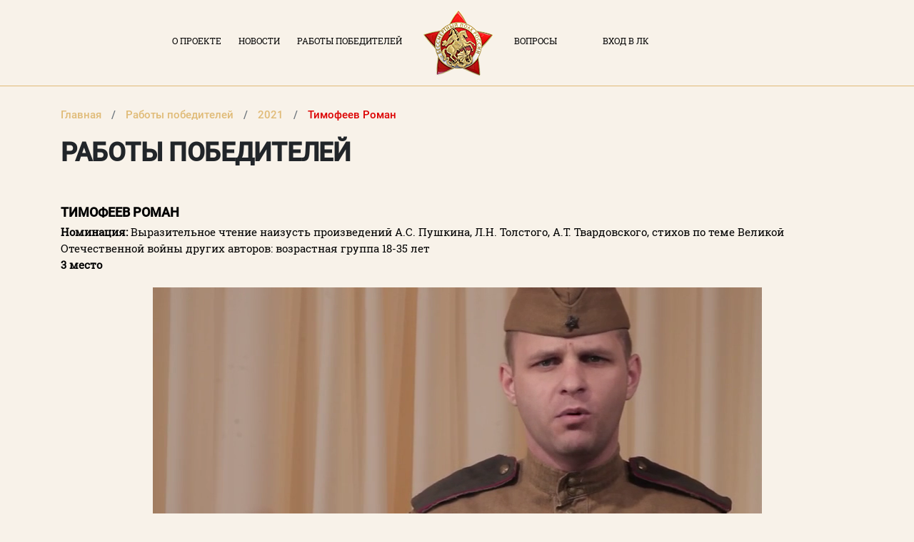

--- FILE ---
content_type: text/html; charset=UTF-8
request_url: https://serdca.pravnuki-pobediteley.ru/raboty-pobeditelej/2021/64518
body_size: 2351
content:
<!DOCTYPE html>
<html id="html" lang="ru">
<head>
	<meta charset="UTF-8">
	<meta name="csrf-token" content="YxJEmoa02NyBSXfT9Swbk4TygG4bbKT07aLm1yAt">
	<meta http-equiv="content-type" content="text/html; charset=UTF-8">
	<meta name="viewport" content="width=device-width, initial-scale=1.0, maximum-scale=1.0, user-scalable=no">
	<link rel="apple-touch-icon" sizes="180x180" href="https://serdca.pravnuki-pobediteley.ru/img/apple-touch-icon.png">
	<link rel="icon" type="image/png" sizes="32x32" href="https://serdca.pravnuki-pobediteley.ru/img/favicon-32x32.png">
	<link rel="icon" type="image/png" sizes="16x16" href="https://serdca.pravnuki-pobediteley.ru/img/favicon-16x16.png">
	<link rel="manifest" href="https://serdca.pravnuki-pobediteley.ru/manifest.json">
	<link rel="mask-icon" href="https://serdca.pravnuki-pobediteley.ru/img/safari-pinned-tab.svg" color="#9e3a25">
	<meta name="msapplication-TileColor" content="#da532c">
	<meta name="theme-color" content="#ffffff">

	
		
		
	
				<link rel="stylesheet" href="https://serdca.pravnuki-pobediteley.ru/css/alerts.min.css?1666879356">
<link rel="stylesheet" href="https://serdca.pravnuki-pobediteley.ru/css/swiper.min.css?1666000160">
<link rel="stylesheet" href="https://serdca.pravnuki-pobediteley.ru/css/lightgallery.css?1666000160">
<link rel="stylesheet" href="https://serdca.pravnuki-pobediteley.ru/css/lightbox.min.css?1666000160">
<link rel="stylesheet" href="https://serdca.pravnuki-pobediteley.ru/css/style.css?1711020041">
<link rel="stylesheet" href="https://serdca.pravnuki-pobediteley.ru/css/im-popup.css?1668778303">
<link rel="stylesheet" href="https://serdca.pravnuki-pobediteley.ru/css/debug.css?1768916427" />

	</head>
<body class="p-winners">
	<header>
	<section class="bblk">
		<div class="block">
			<nav>
				<div class="row">
											<div class="menu_left">
					<a href="/" class="">О проекте</a>
					<a href="/novosti" class="">Новости</a>
					<a href="/raboty-pobeditelej?serdca" class="">Работы победителей</a>
			</div>

										<div class="logo">
													<a href="https://www.pravnuki-pobediteley.ru"></a>
											</div>
											<div class="menu_right">
						<a href="/voprosy" class="">Вопросы</a>
				
			<a href="https://serdca.pravnuki-pobediteley.ru/login" class="authbtn">Вход в ЛК</a>
		<div class="authbox auth">
			<div class="ttl">Вход в личный кабинет</div>
			<form method="POST" action="https://serdca.pravnuki-pobediteley.ru/login" class="form login _form">
				<div class="cntrdiv">
					<div class="cntrl">
						<input type="text" name="email" id="email" value="" placeholder=" " autocomplete="off" class="control"/>
						<label class="mndtr">Логин (электронная почта)</label></div>
				</div>
				<div class="cntrdiv">
					<div class="cntrl">
						<input type="password" name="password" id="password" value="" placeholder=" " autocomplete="off" class="control"/>
						<label class="mndtr">Пароль</label></div>
				</div>
									<p class="policy">Заполняя данную форму вы соглашаетесь с
						<a href="//pravnuki-pobediteley.ruhttps://pravnuki-pobediteley.ru/policy">политикой конфиденциальности</a>
						сайта
					</p>
				

				<button type="submit" class="button" >Войти</button>
				<div class="links">
					<div class="l">
						<a href="https://serdca.pravnuki-pobediteley.ru/register">Регистрация</a>
					</div>
					<div class="r">
						<a href="https://serdca.pravnuki-pobediteley.ru/forgot-password">Забыли пароль?</a>
					</div>
				</div>
			</form>
		</div>
	</div>

									</div>
			</nav>
		</div>
	</section>
	<div class="mbtn"></div>
	<div class="mmenu">
		<div class="nav"></div>
	</div>
</header>
<div class="main">
	<section class="bblk">
		<div class="block">
			<div class="row">
				<div class="col breadcrumbs">
					<ul class="list">
																					<li>
									<a href="https://www.pravnuki-pobediteley.ru/">
										Главная
									</a>
								</li>
																												<li>
									<a href="https://serdca.pravnuki-pobediteley.ru/raboty-pobeditelej?serdca">
										Работы победителей
									</a>
								</li>
																												<li>
									<a href="https://serdca.pravnuki-pobediteley.ru/raboty-pobeditelej/2021">
										2021
									</a>
								</li>
																												<li>
									<span>Тимофеев Роман</span>
								</li>
																		</ul>
				</div>
			</div>
		</div>
	</section>

	
	<section class="bblk">
		<div class="block">
			<h1>РАБОТЫ ПОБЕДИТЕЛЕЙ 
						</h1>
		</div>
	</section>
	<main>
		<section class="bblk winner">
			<div class="block">
									<div class="txt mb-20">
						<div class="ttl">Тимофеев Роман</div>
						<div class="addr"><b>Номинация:</b> Выразительное чтение наизусть произведений А.С. Пушкина, Л.Н. Толстого, А.Т. Твардовского, стихов по теме Великой Отечественной войны других авторов: возрастная группа 18-35 лет</div>
													<b>3 место</b>
																															<div class="winner-video-wrap">
								<video controls="" autoplay muted name="media" class="winner-video">
									<source src="https://www.pravnuki-pobediteley.ru//storage/competitions/November2022/xP4QWF5sUUXLWK8Hkg03.mp4" type="video/mp4">
								</video>
							</div>
																							</div>
							</div>
		</section>
	</main>
	
	<script src="https://yastatic.net/es5-shims/0.0.2/es5-shims.min.js"></script>
<script src="https://yastatic.net/share2/share.js"></script>
<section class="bblk">
	<div class="block">
		<div class="ya-share2" data-services="vkontakte,odnoklassniki,telegram" data-limit="3"></div>
	</div>
</section></div>
<footer>
	<section class="bblk">
		<div class="block">
							<div class="row cols2">
					<div class="col">
						<div class="logo2"></div>
					</div>
					<div class="col">
													
											</div>
				</div>
				<hr>
						<div class="row cols2">
				<div class="col partner">
					<a class="bpr" href="https://polkrf.ru/" target="_blank" rel="nofollow"></a>

					<a class="rtd" href="https://xn--c1acbl2abdlkab1og.xn--p1ai/" target="_blank" rel="nofollow"></a>


				</div>
				<div class="col r">
											<div class="policy">
							<a href="https://pravnuki-pobediteley.ru/policy">Пользовательское соглашение и политика
								конфиденциальности
							</a>



						</div>
									</div>
			</div>
		</div>
	</section>
</footer>
<script src="//code.jquery.com/jquery-1.11.2.min.js"></script>
<script src="//code.jquery.com/ui/1.11.4/jquery-ui.min.js"></script>

<script src="https://serdca.pravnuki-pobediteley.ru/js/alerts.js?1666879369"></script>

<script src="https://serdca.pravnuki-pobediteley.ru/js/swiper.min.js?1666000165"></script>
<script src="https://serdca.pravnuki-pobediteley.ru/js/lightgallery.js?1717679482"></script>
<script src="https://serdca.pravnuki-pobediteley.ru/js/lg-zoom.js?1666000164"></script>
<script src="https://serdca.pravnuki-pobediteley.ru/js/lg-fullscreen.js?1666000164"></script>
<script src="https://serdca.pravnuki-pobediteley.ru/js/lightbox.min.js?1666000164"></script>
<script src="https://serdca.pravnuki-pobediteley.ru/js/jquery.maskedinput.min.js?1666000164"></script>
<script src="https://serdca.pravnuki-pobediteley.ru/js/basicAsync.js?1666878277"></script>
<script src="https://serdca.pravnuki-pobediteley.ru/js/script.js?1759388949"></script>
<script src="https://serdca.pravnuki-pobediteley.ru/js/im-popup.js?1670496326"></script>
<script src="https://serdca.pravnuki-pobediteley.ru/js/scripts.js?1760099020"></script>



<div id="top">
	<span>&and;</span>
</div>
<div class="formerror">Пожалуйста, заполните это поле</div>
<div class="complete"></div>
<div class="popup"></div>
</body>
</html>


--- FILE ---
content_type: text/css
request_url: https://serdca.pravnuki-pobediteley.ru/css/alerts.min.css?1666879356
body_size: 785
content:
.alert-area{max-height:100%;position:fixed;bottom:5px;left:20px;right:20px;z-index:100}.alert-content{padding-right:16px;text-align:left}.alert-box{font-size:16px;color:#fff;background:rgba(0,0,0,.9);line-height:1.3em;padding:10px 15px;margin:5px 10px;position:relative;border-radius:5px;-webkit-transition:opacity .5s ease-in;-o-transition:opacity .5s ease-in;transition:opacity .5s ease-in}.alert-box.alert-red{background:rgba(255,0,0,.7)}.alert-box.alert-green{background:rgba(0,255,0,.7)}.alert-box.alert-gray{background:rgba(15,30,53,.7)}.alert-box.alert-hide{opacity:0}.alert-close{background:0 0;width:12px;height:12px;position:absolute;top:15px;right:15px}.alert-close:after,.alert-close:before{content:'';width:15px;border-top:solid 2px #fff;position:absolute;top:5px;right:-1px;display:block}.alert-close:before{-webkit-transform:rotate(45deg);-ms-transform:rotate(45deg);transform:rotate(45deg)}.alert-close:after{-webkit-transform:rotate(135deg);-ms-transform:rotate(135deg);transform:rotate(135deg)}.alert-close:hover:after,.alert-close:hover:before{border-top:solid 2px #d8d8d8}.alert-message-container{text-align:center;line-height:2.5em;margin-top:50px}.alert-message-box{font-size:20px;width:300px;border:solid 1px #444;padding:10px 15px;outline:0;-webkit-transition:-webkit-box-shadow .1s;transition:-webkit-box-shadow .1s;-o-transition:box-shadow .1s;transition:box-shadow .1s;transition:box-shadow .1s,-webkit-box-shadow .1s}.alert-message-box:focus{-webkit-box-shadow:0 0 15px 2px #888;box-shadow:0 0 15px 2px #888}.alert-message-button{font-size:18px;color:#fff;background:#14b9ff;width:250px;border:solid 1px #14b9ff;padding:10px 20px;margin-top:5px;cursor:pointer;outline:0;-webkit-transition:background .1s;-o-transition:background .1s;transition:background .1s}.alert-message-button:active,.alert-message-button:focus,.alert-message-button:hover{background:#7dd8ff}@media (max-width:767px) and (min-width:481px){.alert-area{left:100px;right:100px}}@media (min-width:768px){.alert-area{width:350px;left:auto;right:0}}
.alert-success-center {
    position: fixed;
    left: 50%;
    top: 50%;
    transform: translate(-50%, -50%);
    background: white;
    color: #7e7e7e;
    padding: 30px;
    box-shadow: 3px 8px 8px 4px rgb(34 60 80 / 20%)
}
.alert-success-center .alert-close:after,
.alert-success-center .alert-close:before{
    border-color: black;
}

--- FILE ---
content_type: text/css
request_url: https://serdca.pravnuki-pobediteley.ru/css/style.css?1711020041
body_size: 10963
content:
@font-face {
    font-family: 'site_font';
    src: url('/fonts/robotoslab/RobotoSlab-Regular.eot');
    src: url('/fonts/robotoslab/RobotoSlab-Regular.eot?#iefix') format('embedded-opentype'),
    url('/fonts/robotoslab/RobotoSlab-Regular.woff2') format('woff2'),
    url('/fonts/robotoslab/RobotoSlab-Regular.woff') format('woff'),
    url('/fonts/robotoslab/RobotoSlab-Regular.ttf') format('truetype'),
    url('/fonts/robotoslab/RobotoSlab-Regular.svg#RobotoSlab-Regular') format('svg'),
    url('/fonts/robotoslab/RobotoSlab-Regular.otf') format('opentype');
    font-weight: normal;
    font-style: normal;
}

@font-face {
    font-family: 'site_font2';
    src: url('/fonts/roboto/RobotoMedium.eot');
    src: url('/fonts/roboto/RobotoMedium.eot?#iefix') format('embedded-opentype'),
    url('/fonts/roboto/RobotoMedium.woff2') format('woff2'),
    url('/fonts/roboto/RobotoMedium.woff') format('woff'),
    url('/fonts/roboto/RobotoMedium.ttf') format('truetype'),
    url('/fonts/roboto/RobotoMedium.svg#Roboto-Medium') format('svg'),
    url('/fonts/roboto/RobotoMedium.otf') format('opentype');
    font-weight: normal;
    font-style: normal;
}

/****** нормализация ******/

* {
    box-sizing: border-box;
    -moz-box-sizing: border-box;
    -webkit-box-sizing: border-box;
    -webkit-appearance: none;
    -moz-appearance: none;
    appearance: none;
    margin: 0;
    padding: 0;
    border: 0;
    outline: 0;
    vertical-align: top;
    position: relative;
}

*::before, *::after {
    box-sizing: inherit;
    transition: inherit;
}

*:focus {
    outline: 0;
    -webkit-tap-highlight-color: rgba(255, 255, 255, 0);
    -webkit-tap-highlight-color: transparent;
}

ul {
    list-style-position: outside;
}

table, th, td {
    border: 1px solid #000;
    padding: 0;
    border-collapse: collapse;
}

th, td {
    vertical-align: top;
    padding: 2px 5px;
}

a {
    color: #000;
    text-decoration: none;
    -webkit-transition: all 0.5s;
    -moz-transition: all 0.5s;
    -o-transition: all 0.5s;
    transition: all 0.5s;
}

.mosaic a {
    -webkit-transition: none;
    -moz-transition: none;
    -o-transition: none;
    transition: none;
}

a:hover {
    color: #dc0000;
    text-decoration: none;
}

img {
    max-width: 100%;
    max-height: 100%;
    height: auto;
    border-radius: 5px;
}

::-webkit-scrollbar {
    height: 6px;
    overflow: visible;
    width: 6px;
}

::-webkit-scrollbar-button {
    height: 0;
    width: 0;
}

::-webkit-scrollbar-track {
    background: #F8F2E9;
    background-clip: padding-box;
    border-radius: 3px;
}

::-webkit-scrollbar-thumb {
    background: #b4212c;
    background-clip: padding-box;
    border-radius: 3px;
}

::-webkit-scrollbar-corner {
    background: transparent;
}

body::-webkit-scrollbar-track-piece {
    background-clip: padding-box;
    background-color: #F8F2E9;
}

/****** базовая разметка ******/
html {
    height: 100%;
    min-height: 100%;
    color: #000;
    font: 15px site_font, Arial, Verdana, Tahoma, Helvetica, sans-serif;
    line-height: 1.534;
    -webkit-text-size-adjust: none;
}

body {
    height: 100%;
    min-height: 100%;
    display: flex;
    flex-flow: column nowrap;
    justify-content: space-between;
    background: #F8F2E9;
}

/******** layout *********/
header {
    margin: 0;
    padding: 0;
    width: 100%;
    background: #F8F2E9;
    border-bottom: 1px solid #E0BB77;
    position: fixed;
    top: 0;
    left: 0;
    right: 0px;
    z-index: 2;
}

main {
    z-index: 0;
}

.content {
    display: flex;
    flex-flow: row nowrap;
    justify-content: stretch;
    align-content: stretch;
    align-items: stretch;
}

.content aside {
    flex: 0 0 280px;
    padding: 0 20px 40px 0;
}

.content main {
    flex: 1 1 60%;
}

footer {
    background: #F8F2E9 url(/img/bg_footer.png) repeat top center;
    padding: 50px 0 10px 0;
}

.bblk {
    width: 100%;
}

.block {
    width: 100%;
    max-width: 1138px;
    margin: 0 auto;
    padding: 0 14px 0px 14px;
}

.block .block {
    padding: 0;
}

section.bblk section.bblk {
    padding: 0;
}

section.bblk.auth {
    padding-bottom: 50px !important;
}

.juri .block, .txt .block, .winners .block {
    max-width: 758px;
}

.docs .block {
    max-width: 920px;
}

.row {
    display: flex;
    flex-flow: row wrap;
    justify-content: stretch;
    align-content: stretch;
    align-items: stretch;
    margin: 0 -14px 0 -14px;
}

.row .col {
    flex: 0 0 100%;
    padding: 0 14px 20px 14px;
    max-width: 100%;
}

.row.cols2 > .col {
    flex-basis: 50%;
    max-width: 50%;
}

.row.cols2 > .col.wide {
    flex-basis: 100%;
}

.row.cols3 > .col {
    flex-basis: 33.3333%;
}

.row.cols3 > .col.wide {
    flex-basis: 66.6666%;
}

.row.cols4 > .col {
    flex-basis: 25%;
}

.row.cols4 > .col.wide {
    flex-basis: 50%;
}

.row.cols5 > .col {
    flex-basis: 20%;
}

.row.cols5 > .col.wide {
    flex-basis: 40%;
}

.row.cols6 > .col {
    flex-basis: 16.6666%;
}

.row.cols6 > .col.wide {
    flex-basis: 33.3333%;
}

.row.cols6 > .col.xwide {
    flex-basis: 50%;
}

.row.cols7 > .col {
    flex-basis: 14.2857%;
}

.row.cols7 > .col.wide {
    flex-basis: 28.5714%;
}

.row.cols8 > .col {
    flex-basis: 12.5%;
}

.row.cols8 > .col.wide {
    flex-basis: 25%;
}

.row.cols9 > .col {
    flex-basis: 11.1111%;
}

.row.cols9 > .col.wide {
    flex-basis: 22.2222%;
}

.row.cols10 > .col {
    flex-basis: 10%;
}

.row.cols10 > .col.wide {
    flex-basis: 20%;
}

.row h5.col {
    flex-basis: 100%;
    min-width: 100%;
    padding-top: 20px;
}

aside .row.cols4 > .col {
    flex-basis: 100%;
}

/****** headers *******/
h1 {
    font-family: 'site_font2';
    font-size: 2.4rem;
    line-height: 1.2;
    letter-spacing: -0.3px;
    color: rgb(33, 37, 41);
    text-transform: uppercase;
    text-align: left;
    margin: 0 0 50px 0;
    padding: 0;
}

header h1 {
    margin-bottom: 0;
    font-size: 0;
}

h3 {
    font-family: 'site_font2';
    font-size: 2.4rem;
    line-height: 1.2;
    letter-spacing: -0.3px;
    color: rgb(33, 37, 41);
    text-transform: uppercase;
    text-align: center;
    margin-top: 10px;
    margin-bottom: 21px;
    padding-bottom: 107px;
    background: url(/img/star.png) no-repeat center bottom;
}

h4 {
    font-family: 'site_font2';
    font-size: 1.3rem;
    line-height: 1.2;
    padding-bottom: 10px;
}

h5 {
    font-family: 'site_font2';
    font-size: 1.2rem;
    line-height: 1.2;
    padding-bottom: 20px;
    margin-bottom: 15px;
}

h5:before {
    content: '';
    position: absolute;
    left: 14px;
    bottom: 0;
    width: 25px;
    height: 3px;
    background: #e0bb77;
}

h6 {
    font-family: 'site_font2';
    font-size: 1.2rem;
    line-height: 1.2;
    padding-bottom: 30px;
}

.ttl {
    font-family: 'site_font2';
    text-transform: uppercase;
    font-size: 1.2rem;
    line-height: 1.3;
    color: #000;
    padding: 10px;
    font-weight: bold;
}

.news .ttl {
    background: #fff;
}

.docs h3, .newsinf h3, .calendar h3, .contacts h3 {
    text-align: left;
    background: none;
}

main .top_block {
    background: url(/img/bg_sky.png) no-repeat center center;
    background-size: cover;
}

main .top_block.htop {
    padding-top: 20px;
}

.main.mp {
    background: linear-gradient(to bottom, rgba(248, 242, 233, 1) 0%, rgba(248, 242, 233, 0) 100%);
}

.main {
    background: #F8F2E9;
    z-index: 1;
}

main .bblk.site_banner .block {
    width: 100%;
    max-width: 1130px;
    padding-bottom: 60px;
}

/****** misc *******/
.shad {
    box-shadow: 0px 3px 5px 0px rgba(0, 0, 0, 0.09);
}

.nobr {
    white-space: nowrap;
}

.l {
    text-align: left;
}

.c {
    text-align: center;
}

.r {
    text-align: right;
}

.link {
    font-family: 'site_font2';
    color: #dc0000;
    font-size: 1.1rem;
    display: inline-block;
    margin-top: 14px;
}

.alert {
    color: #dc0000;
    font-style: italic;
    text-align: center;
    padding: 0 0 30px 0;
}

.alert li {
    padding-left: 20px;
}

.time {
    font-weight: bold;
    padding-bottom: 20px;
    margin-bottom: 20px;
    font-size: 1.2rem;
}

.time:before {
    content: '';
    position: absolute;
    left: 0;
    bottom: 0;
    width: 35px;
    height: 2px;
    background: #ddd;
}

.date {
    display: inline-block;
    color: #999;
    font-size: 0.8rem;
    vertical-align: baseline;
}

.video {
    padding-bottom: 46%;
    padding-top: 30px;
    height: 0;
    overflow: hidden;
}

.video iframe {
    position: absolute;
    top: 0;
    left: 0;
    width: 100%;
    height: 100%;
}

.bblk.video {
    height: auto;
    padding: 0;
}

footer .logo2 {
    background: url(/img/logo2.png) no-repeat center center;
    background-size: contain;
    max-width: 265px;
    height: 101px;
}

footer .logo3 {
    background: url(/img/hearts.png) no-repeat center center;
    background-size: contain;
    max-width: 265px;
    height: 101px;
}

footer .partner div,
.partner a {
    margin: 0 25px 20px 0;
    display: inline-block;
    vertical-align: middle;
}

footer .partner img {
    max-width: 150px;
    max-height: 50px;
}

.partner .img a {
    margin: 0;
    display: block;
}

footer .bpr {
    background: url(/img/bpr.png) no-repeat center center;
    background-size: contain;
    width: 53px;
    height: 50px;
}

footer .fpg {
    background: url(/img/fpg.png) no-repeat center center;
    background-size: contain;
    width: 148px;
    height: 49px;
}

footer .rtd {
    background: url(/img/rtd.png) no-repeat center center;
    background-size: contain;
    width: 120px;
    height: 50px;
}

footer .sbp {
    background: url(/img/sbr.png) no-repeat center center;
    background-size: contain;
    width: 50px;
    height: 50px;
}

footer .mp {
    background: url(/img/mp.png) no-repeat center center;
    background-size: contain;
    width: 46px;
    height: 50px;
    margin-right: 0;
}

footer .row {
    align-items: center;
}

/********* blocks ********/

.main_page {
    padding: 20px 0;
}

.main_page .logo {
    width: 20%;
    max-width: 130px;
    margin: 0 auto 5%;
    background: url(/img/logo.png) no-repeat center center;
    background-size: contain;
}

.main_page .logo a {
    display: block;
    padding-bottom: 100%;
}

.main_page .ttl {
    font-family: site_font;
    font-weight: bold;
    font-size: 3rem;
    text-align: center;
    color: #8f6f51;
    margin-bottom: 3%;
}

.main_page .hdr {
    font-family: site_font;
    font-size: 1.2rem;
    color: #8f6f51;
    font-weight: bold;
    text-align: center;
    margin-bottom: 3%;
}

.main_page .row {
    justify-content: stretch;
    align-items: stretch;
    align-content: stretch;
}

.main_page .col img {
    margin-bottom: 3%;
}

.main_page .col div {
    text-align: center;
}

.main_page .col a {
    display: flex;
    flex-flow: column nowrap;
    height: 100%;
    padding: 10px;
    justify-content: center;
    align-content: center;
    align-items: center;
    transition: 1s all;
}

.main_page .col a:hover {
    border-radius: 10px;
    box-shadow: 0 0 0 1px #dc0000;
}

header .bblk {
    margin: 0;
    padding: 0;
}

header .row {
    flex-flow: row nowrap;
    align-items: center;
}

header .logo {
    flex: 0 0 97px;
    padding: 0 0 120px 0;
    background: url(/img/logo.png) no-repeat center center;
    background-size: contain;
}

header .logo a {
    position: absolute;
    left: 0;
    top: 0;
    right: 0;
    bottom: 0;
    margin: 0;
}

header .menu_left, header .menu_right {
    flex: 1 1 50%;
}

header .menu_left {
    text-align: right;
    padding: 0 20px;
}

header a {
    text-transform: uppercase;
    text-decoration: none;
    display: inline-block;
    font-size: 0.8rem;
    line-height: 1.4;
    margin: 0 30px;
}

header a:hover {
}

header .menu_left a {
    margin: 0 10px;
}

footer .row:first-child {
    margin-bottom: 30px;
}

footer .row:last-child {
    margin-top: 30px;
}

footer hr {
    height: 0;
    border-bottom: 2px dashed #E0BB77;
}

footer .policy a {
    display: inline-block;
    font-size: 0.7rem;
    color: #553d0c;
    text-decoration: underline;
    margin: 0;
    padding: 5px 26px 5px 0;
    letter-spacing: -.1px;
}

footer .element a {
    display: inline-block;
    font-size: 0.7rem;
    color: #553d0c;
    text-decoration: underline;
    margin: 0;
    padding: 5px 26px 5px 0;
    letter-spacing: -.1px;
}

footer .element {
    background: url(/img/element.svg) no-repeat left center;
    background-size: contain;
    display: inline-block;
    padding: 0 0 0 30px;
}

.txt .block .txt {
    padding-top: 20px;
}

.juri .row {
    justify-content: center;
    align-content: center;
    align-items: flex-start;
}

.juri .col {
    padding-bottom: 50px;
}

.juri .img {
    margin-bottom: 16px;
}

.juri .img img {
    width: 100%;
}

.juri strong {
    letter-spacing: 0.35px;
}

.juri .desc {
    line-height: 1.5;
}

.juri .desc strong {
    line-height: 1.3;
}

.winners {
    padding-bottom: 50px;
}

.winners ol {
    margin-left: 20px;
}

.winners li {
    font-family: 'site_font2';
    font-size: 1.05rem;
    display: list-item;
    padding: .75rem 1.25rem;
}

.winners li:not(:last-child) {
    border-bottom: 1px solid rgba(0, 0, 0, .125);
}

.docs {
    padding-bottom: 100px;
}

.docs .block {
    background: url(/img/book.png) no-repeat center center;
    background-size: cover;
    min-height: 473px;
}

.docs .info {
    padding: 60px 60px 60px 45px;
}

.docs h3 {
    margin: 0 30px 41px 0;
    padding: 0 0 55px 36px;
    border-bottom: 1px solid #ddd;
}

.docs .pdf div {
    padding: 0px 0 50px 60px;
    background: url(/img/pdf.png) no-repeat left 3px;
}

.docs .pdf a {
    display: inline-block;
    letter-spacing: -0.5px;
    line-height: 1.4;
}

.newsinf {
    padding-bottom: 100px;
}

.newsinf h3 {
    margin: 0 0 40px 0;
    padding: 0;
}

.newsinf .col a, .news .col a {
    border: 1px solid #ddd;
    border-radius: 5px;
    display: block;
}

.newsinf .col a:hover, .news .col a:hover {
    box-shadow: 0 0 10px rgba(0, 0, 0, .5);
}

.news .detail .col a, .news .detail .col a:hover {
    border: 0;
    display: inline-block;
    box-shadow: none;
}

.newsinf .row, .news .row {
    margin-bottom: 30px;
}

.news .detail {
    font-family: 'site_font2';
}

.calendar {
    background: url(/img/bg_calendar.png) no-repeat center center;
    background-size: cover;
    padding-top: 40px;
    padding-bottom: 40px;
    margin-bottom: 0px;
}

.calendar h3 {
    margin: 0 0 50px 0;
    padding: 0;
}

.calendar .col, .events .col {
    font-family: 'site_font2';
    background: url(/img/star_small.png) no-repeat 14px 3px;
    padding-left: 40px;
}

.events {
    margin-bottom: 50px;
}

.pressinf {
    padding-bottom: 40px;
}

.press .ttl {
    padding: 0 0 5px 0;
}

.press .tm {
    color: #7e7e7e;
    padding: 0 0 10px 0;
    font-size: 0.8rem;
}

.contacts {
    padding-bottom: 50px;
}

.contacts h3 {
    margin: 0 0 50px 0;
    padding: 0;
}

.contacts h6 {
    display: none;
}

.contacts div {
    padding-top: 1px;
    font-size: 1.2rem;
    min-width: 200px;
}

.contacts .mail {
    background: url(/img/mail.svg) no-repeat 14px 6px;
    padding-left: 45px;
}

.contacts .phone {
    background: url(/img/phone.svg) no-repeat 17px 0;
    padding-left: 45px;
}

aside .contacts .row {
    padding-top: 20px;
}

aside .contacts h3 {
    display: none;
}

aside .contacts h6 {
    display: block;
}

.coord {
    padding-bottom: 50px;
}

.coord .reglst {
    margin-bottom: 10px;
}

.coord .col {
    display: flex;
    flex-flow: row nowrap;
    justify-content: stretch;
    align-content: stretch;
    align-items: flex-start;
}

.coord .col .img {
    flex: 0 0 120px;
    padding-right: 10px;
}

.coord .col .desc {
    flex: 1 1 100%;
}

.policy a {
    text-decoration: underline;
}

.notice {
    text-align: center;
}

.rqstexp, .rqstdone {
    padding: 20px 0;
}

.winner .ttl {
    padding: 0 0 5px 0;
}

.winner a:hover .ttl {
    color: #dc0000;
}

.winners {
    padding: 73px 0 0 0;
    margin-bottom: 20px;
}

.winners .wnav {
    position: absolute;
    left: 50%;
    top: 0;
    padding-left: 20px;
}

.winners .wnav .wtab {
    display: inline-block;
    background: url(/img/wint.png) no-repeat top center;
    background-size: cover;
    font-family: 'site_font';
    color: #767676;
    padding: 15px 24px;
    text-transform: uppercase;
    font-weight: bold;
    font-size: 1.2rem;
    line-height: 1.2;
    max-width: 180px;
    vertical-align: bottom;
    cursor: pointer;
}

.winners .wnav .wtab:not(:first-child) {
    margin: 10px 0 0 -10px;
}

.winners.winw .wtab.ww, .winners.winq .wtab.wq {
    background-image: url(/img/winta.png);
    color: #000;
    padding: 20px 24px;
    z-index: 1;
    margin-top: 0px;
}

.winners.winw .wtab.wp, .winners.winq .wtab.wp {
    font-size: 1rem;
    padding: 20px 18px;
}

.winners.winq .wtab.wp {
    padding: 18px 18px;
}

.winners.winw .wpanel.wt, .winners.winq .wpanel.qt {
    display: block;
}

.winners .detail {
    background: url(/img/winbook.png) no-repeat right top;
    background-size: contain;
    display: flex;
    flex-flow: row nowrap;
    justify-content: stretch;
    align-content: stretch;
    align-items: stretch;
    z-index: 2;
}

.winners .detail .attach {
    flex: 0 0 50%;
    max-width: 50%;
    padding-bottom: 69%;
}

.winners .detail .info {
    flex: 0 0 50%;
    max-width: 50%;
    font-family: 'site_font2';
    padding-bottom: 69%;
}

.winners .detail .attach, .winner .detail .info {
    height: 100%;
}

.winners .attach .wpanel {
    position: absolute;
    top: 30px;
    left: 80px;
    right: 60px;
    bottom: 50px;
}

.winners .attach:before {
    content: '';
    position: absolute;
    left: 40px;
    top: 15px;
    width: 97px;
    height: 92px;
    background: url(/img/logo.png) no-repeat center center;
    background-size: contain;
    z-index: 2;
}

.winners .info .wpanel {
    position: absolute;
    top: 30px;
    left: 50px;
    right: 60px;
    bottom: 50px;
    overflow-x: hidden;
    overflow-y: auto;
}

.winners .info .wpanel {
    display: none;
    padding-right: 10px;
}

.winner .col a {
    display: flex;
    flex-flow: row nowrap;
    justify-content: stretch;
    align-content: stretch;
    align-items: stretch;
}

.winner .col .img {
    flex: 0 0 30%;
    width: 30%;
    padding-bottom: 45%;
}

.winner .col .img div {
    position: absolute;
    left: 0;
    top: 0;
    right: 0;
    bottom: 0;
}

.winner .col .img img {
    width: 100%;
    height: 100%;
    object-fit: cover;
    border-radius: 5px;
}

.winner .col .uinfo {
    flex: 0 0 70%;
    padding: 0 0 10px 10px;
}

.winner .detail .info h4 {
    font-family: 'site_font';
    padding-bottom: 10px;
}

.winner .detail .info .addr {
    font-family: 'site_font';
    padding-bottom: 10px;
}

.winner .detail .info .ttl {
    font-family: 'site_font';
    text-transform: none;
    padding-bottom: 10px;
}

.winner .detail .info .profile_blk > div > strong {
    display: block;
}

.winner .detail .info .profile_blk > div {
    padding-bottom: 10px;
}

.winner .detail .info .profile_blk > div.txt {
    text-align: justify;
}

.winner .detail .info .profile_blk > div.txt a {
    color: #dc0000;
}

.winners .attach .gallery-top {
    height: 80%;
    width: 100%;
}

.winners .attach .gallery-top .swiper-slide {
    background-size: contain;
    background-position: center;
    background-repeat: no-repeat;
    min-width: 100%;
}

.winners .attach .wbutton {
    background: url(/img/warr2.png) no-repeat center center;
    width: 65px;
    height: 70px;
    background-size: contain;
}

.winners .attach .swiper-button-prev {
    left: -45px;
    top: 40%;
    transform: scaleX(-1);
}

.winners .attach .swiper-button-next {
    right: -45px;
    top: 40%;
}

.winners .attach .gallery-thumbs {
    height: 20%;
    box-sizing: border-box;
    padding: 10px 0;
    display: flex;
    flex-flow: row nowrap;
    justify-content: stretch;
    align-content: stretch;
    align-items: stretch;
}

.winners .attach .gallery-thumbs a {
    flex: 0 0 18%;
    margin: 0 1%;
    height: 100%;
    cursor: pointer;
}

.winners .attach .gallery-thumbs .thumb {
    height: 100%;
    opacity: 0.8;
    cursor: pointer;
    background-size: contain;
    background-position: center;
    background-repeat: no-repeat;
}

.winners .attach .gallery-thumbs .thumb:hover, .winners .attach .gallery-thumbs .thumb.active {
    opacity: 1;
}

.winners .info .gallery-thumbs {
    display: none;
}

.winners .info .gallery-thumbs a {
    display: block;
    cursor: pointer;
    margin-bottom: 10px;
}

.winners .info .gallery-thumbs a img {
    display: block;
    width: 250px;
    margin: 0 auto;
}

.usererrors h4 {
    padding-bottom: 30px;
}

.auth .usererrors .ttl {
    display: block;
    text-align: left;
}

.auth .usererrors ul + .ttl {
    margin-top: 30px;
}

.usererrors ul {
    margin-left: 20px;
}

.lg button {
    background: none;
}

.lg .lg-actions {
    position: absolute;
    top: 50%;
    width: 100%;
}

/******* form *********/

.usertext {
    padding: 0 0 20px 0;
}

.usertext .hdr {
    font-family: 'site_font2';
    font-size: 1.5rem;
}

.usertext ul {
    margin: 0 0 0 20px;
}

.error {
    color: #d33;
}

.success {
    color: #11701c;
}

.formbody {
    padding: 30px 40px;
    background: #fff;
    border-radius: 10px;
    font-family: 'site_font2';
}
.formbody .formbody {
    padding: 0;
}

.film .cntrdiv .cntrl.rlist  .radio {
    height: auto;
}
.film .cntrdiv .cntrl.rlist  .radio + .radio {
    margin-top: 20px;
}

.form {
    padding-bottom: 0px;
}

.popup-form {
    margin-bottom: 0;
}

.popup .res {
    padding: 0 20px 10px 20px;
}

.button {
    font-family: 'site_font2';
    font-size: 14px;
    color: #000;
    background: white;
    width: 220px;
    min-height: 62px;
    box-shadow: 2px 11px 16px rgba(232, 219, 196, .75);
    border: 2px solid #ededed;
    border-radius: 31px;
    display: flex;
    justify-content: center;
    align-items: center;
    text-transform: uppercase;
    text-decoration: none;
    cursor: pointer;
    margin: 0 auto;
    text-align: center;
    padding: 5px 10px 5px 10px;
}

.button.button_disabled[disabled="disabled"] {
    background: #666;
    opacity: 1;
}

.rqst_button {
    text-align: center;
}

.button[disabled="disabled"] {
    opacity: 0.2;
}

.swiper-slide .button {
    margin: 50px 0 0 -10px;
}

.site_banner .button {
    width: 265px;
    padding: 15px 40px;
    border-radius: 41px;
    color: #fff;
    background: #dc0000;
}

.cntrdiv {
    width: 100%;
    margin: 0 0 15px 0;
    position: relative;
}

.cntrdiv .cntrl label {
    display: block;
    max-width: 100%;
    padding: 0 10px 5px 0;
    margin: 0;
    font-weight: normal;
    font-size: 100%;
    position: absolute;
    top: 20px;
    left: 30px;
    -webkit-transition: all 0.2s;
    -moz-transition: all 0.2s;
    -o-transition: all 0.2s;
    transition: all 0.2s;
    color: #7e7e7e;
}

.cntrdiv > label {
    padding: 0 30px 10px 30px;
    display: block;
}

.cntrdiv .cntrl select.selected ~ label, .cntrdiv .cntrl #img_ext ~ label, .cntrdiv .cntrl #agr_ext ~ label, .cntrdiv .cntrl #pres_ext ~ label, .cntrdiv .cntrl input:focus ~ label, .cntrdiv textarea:focus ~ label, .cntrdiv .cntrl.rlist > label {
    top: 4px;
    left: 25px;
    font-size: 0.8rem;
    color: #6c757d;
}

.cntrdiv .cntrl.rlist > label {
    pointer-events: none;
}

.cntrdiv .cntrl input:not(:placeholder-shown) ~ label, .cntrdiv textarea:not(:placeholder-shown) ~ label {
    top: 4px;
    left: 25px;
    font-size: 0.8rem;
    color: #6c757d;
}

.cntrdiv .cntrl, .cntrdiv .cntrs, .cntrdiv .cntrs {
    font-family: 'site_font2';
    border: 1px solid #f6f6f6;
    background: #f6f6f6;
    margin: 0;
    padding: 0;
    position: relative;
    -moz-border-radius: 31px;
    -webkit-border-radius: 31px;
    border-radius: 31px;
}

.cntrdiv .cntrs {
    width: 110px;
    display: inline-block;
    vertical-align: top;
    margin: 0 auto;
}

.control, .controlta {
    display: block;
    width: 100%;
    max-width: 100%;
    color: #000;
    margin: 0;
    padding: 22px 25px 22px 25px;
    border: 0;
    background: transparent;
    position: relative;
    z-index: 1;
    font-size: 1rem;
    font-family: 'site_font2';
    line-height: 1;
    outline: 0;
}

.cntrdiv .cntrl #img_ext .control,
.cntrdiv .cntrl #pres_ext .control,
select.control {
    padding: 22px 25px 22px 25px;
}

.control:invalid, .controlta:invalid {
    border: 1px solid transparent;
    box-shadow: none;
}

.controlta {
    height: 200px;
    line-height: 1.3;
}

.controlta.big {
    height: 400px;
}

.cntrs .control {
    text-align: right;
}

.fhint {
    text-align: left;
    padding: 10px 30px 10px 30px;
    color: #7e7e7e;
}

.short .bighint {
    margin-bottom: 20px;
}

.auth .bighint {
    text-align: left;
    padding: 10px 30px 10px 30px;
    color: #7e7e7e;
    max-height: 200px;
    overflow-y: auto;
}

.auth .bighint p {
    text-align: left;
    font-size: 1rem;
}

.cntrdiv img {
    max-width: 40px;
    max-height: 40px;
    display: inline-block;
}

.inline {
    display: inline-block;
}

.inline .cb {
    display: inline-block;
}

span.cb {
    display: flex;
    flex-flow: row nowrap;
    justify-content: stretch;
    align-content: stretch;
    align-items: flex-start;
    margin: 0;
    padding: 0;
}

.inline span.cb {
    display: flex;
}

span.cb span {
    flex: 0 0 23px;
    overflow: hidden;
    padding: 2px 0 0 0;
}

.cb label {
    flex: 1 1 90%;
    font-weight: normal;
    padding: 0 0 0 3px;
}

span.cb span input {
    display: none;
}

span.cb label {
    padding: 0 0 0 25px !important;
}

span.cb label:before {
    content: '';
    position: absolute;
    top: 0px;
    left: 0;
    z-index: 1;
    width: 17px;
    height: 17px;
    border: 1px solid #e0bb77;
    border-radius: 50%;
    background: #F8F2E9;
}

span.cb input:checked + label:after {
    content: '';
    position: absolute;
    top: 5px;
    left: 5px;
    z-index: 100;
    width: 7px;
    height: 7px;
    border: 0;
    border-radius: 50%;
    background: #dc0000;
}

span.cb input:checked + label {
    font-weight: normal !important;
}

.cntrdiv .cntrl .cb label {
    position: static;
}

.inline .cb label {
    white-space: nowrap;
}

.cb label:hover {
    color: #dc0000;
    cursor: pointer;
}

.cb input {
    margin: 0;
    padding: 0;
    border: 0;
}

.cb input[type="checkbox"]:checked + label {
    font-weight: bold;
}

.plc .cb label a {
    text-decoration: underline;
}

.plc .cb label a {
    color: #000;
}

.plc .cb label:hover {
    color: #000;
}

.plc .cb label:hover a {
    color: #dc0000;
    cursor: pointer;
}

.cntrdiv .flex {
    display: flex;
    flex-flow: row nowrap;
    justify-content: stretch;
    align-content: stretch;
    align-items: flex-start;
    width: 100%;
}

.cntrdiv .flex > span {
    padding: 25px 0px 0 20px;
}

.cntrdiv .flex .thumb, .cntrdiv .flex .exist, .cntrdiv .flex .caption {
    padding: 22px 0px 22px 25px;
}

.cntrdiv .flex .browse {
    padding: 0;
}

.complete {
    background: #fff;
    z-index: 2;
    position: absolute;
    top: 10px;
    left: 30px;
    padding: 10px 10px;
    border-bottom-left-radius: 3px;
    border-bottom-right-radius: 3px;
    border: 1px solid #e0bb77;
    box-shadow: 0 0 10px rgba(0, 0, 0, .5);
    display: none;
}

.complete div {
    padding: 2px 5px;
}

.complete div:not(:first-child) {
    border-top: 1px solid #e0bb77;
}

.complete div:hover {
    background: #eee;
    cursor: pointer;
}

.spiner {
    width: 27px;
    height: 27px;
    background: url(/img/ajax-loader.gif);
    background-size: contain;
    display: block;
    margin: 10px auto;
}

.cntrdiv .cntrl.rlist {
    padding: 22px 25px 22px 25px;
}

.cntrdiv .cntrl.rlist .radio {
    display: inline-block;
    position: relative;
    height: 17px;
    line-height: 1;
    cursor: pointer;
}

.cntrdiv .cntrl.rlist .radio .cb {
    position: relative;
    cursor: pointer;
}

.cntrdiv .cntrl.rlist .radio input {
    display: inline-block;
    vertical-align: middle;
}

.cntrdiv .cntrl.rlist .radio label {
    display: inline-block;
    vertical-align: middle;
    position: relative;
    top: 0;
    left: 0;
    padding: 2px 15px 0 27px;
    color: #000;
    cursor: pointer;
}

.cntrdiv .cntrl.rlist .radio label:hover {
    color: #dc0000;
}

.cntrdiv .cntrl.rlist .radio label:before {
    content: '';
    position: absolute;
    top: 0px;
    left: 0;
    width: 17px;
    height: 17px;
    border: 1px solid #e0bb77;
    border-radius: 50%;
    background: #F8F2E9;
}

.cntrdiv .cntrl.rlist .radio input:checked + label:before {
    border: 1px solid #e0bb77;
    background: #dc0000;
}

.reward {
    display: none;
}

.cntrlsel {
    height: 60px;
    z-index: 2;
}

.choose {
    position: absolute;
    left: 0;
    top: 0;
    right: 0;
    background: transparent;
    border-radius: 15px;
}

.choose .select {
    padding: 22px 45px 22px 25px;
    cursor: pointer;
    font-size: 1rem;
    text-transform: none;
    font-weight: normal;
    text-align: left;
    -webkit-transition: all 0.3s;
    -moz-transition: all 0.3s;
    -o-transition: all 0.3s;
    transition: all 0.3s;
}

.choose .select div {
    white-space: nowrap;
    overflow: hidden;
}

.choose .select:after {
    font-size: 1rem;
    display: block;
    width: 15px;
    height: 15px;
    z-index: 0;
    content: "▼";
    position: absolute;
    top: 22px;
    right: 25px;
}

.choose .select:hover {
    color: #dc0000;
}

.choose .list {
    max-height: 0px;
    overflow-x: auto;
    margin: 0 20px 0 20px;
    -webkit-transition: all 0.3s;
    -moz-transition: all 0.3s;
    -o-transition: all 0.3s;
    transition: all 0.3s;
}

.choose .list div {
    padding: 10px 15px;
}

.choose .list div:hover {
    color: #dc0000;
    background: #F8F2E9;
    cursor: pointer;
}

.cntrlsel.active {
    z-index: 3;
}

.cntrlsel.active .select {
    color: #000;
}

.cntrlsel.active .select:after {
    -webkit-transform: rotate(180deg);
    -ms-transform: rotate(180deg);
    transform: rotate(180deg);
}

.cntrlsel.active .list {
    max-height: 350px;
    padding: 0;
    background: #fff;
    border-left: 1px solid #ddd;
    border-right: 1px solid #ddd;
    border-bottom: 1px solid #ddd;
    box-shadow: 0 3px 3px rgba(0, 0, 0, .1);
}

.auth .form.search .button {
    margin: 0;
}

.formerror {
    position: absolute;
    z-index: 3;
    display: none;
    background: #fff;
    box-shadow: 2px 11px 16px rgba(232, 219, 196, .75);
    border: 2px solid #ededed;
    border-radius: 31px;
    text-align: center;
    padding: 15px 20px;
}

.formerror::after {
    content: '';
    transform: rotate(45deg);
    -webkit-transform: rotate(45deg);
    position: absolute;
    left: 40px;
    top: -11px;
    width: 20px;
    height: 20px;
    z-index: 1;
    background: #fff;
    border-left: 2px solid #ededed;
    border-top: 2px solid #ededed;
}

.hidden {
    display: none;
}

.cntrdiv .cntrl label.mndtr {
    padding-left: 20px;
}

label.mndtr:before {
    position: absolute;
    left: 0;
    top: 2px;
    content: '';
    display: block;
    width: 14px;
    height: 14px;
    background: #dc0000;
    border-radius: 50%;
}

div.mndtr:before {
    position: absolute;
    left: 0;
    top: 12px;
    content: '';
    display: block;
    width: 14px;
    height: 14px;
    background: #dc0000;
    border-radius: 50%;
}

.formdata label {
    color: #7e7e7e;
    padding: 0 27px 5px 27px;
    font-size: 0.8rem;
}

/****** компоненты ******/

.breadcrumbs {
    margin-top: 30px;
    color: #ddd;
}

.breadcrumbs .list {
    list-style: none;
    font-family: 'site_font2';
}

.breadcrumbs .list li {
    display: inline-block;
}

.breadcrumbs a {
    color: #e0bb77;
}

.breadcrumbs a:after {
    content: '/';
    color: #6c757d;
    margin: 0 10px;
}

.breadcrumbs a:hover, .breadcrumbs span {
    color: #dc0000;
}

.page_lister {
    padding: 20px 5px;
    margin: 0 -20px;
    text-align: center;
}

.page_lister a {
    font-family: 'site_font2';
    display: inline-block;
    font-size: 1rem;
    font-weight: 500;
    border: 1px solid #e0bb77;
    border-radius: 50%;
    width: 30px;
    height: 30px;
    margin: 0 5px 5px 0;
    text-align: center;
    padding: 4px 3px;
    line-height: 1.4;
}

.page_lister a:hover {
    color: #dc0000;
    border: 1px solid #dc0000;
}

.page_lister span {
    font-family: 'site_font2';
    display: inline-block;
    font-size: 1rem;
    font-weight: 500;
    border: 1px solid #dc0000;
    background: #dc0000;
    color: #fff;
    border-radius: 50%;
    width: 30px;
    height: 30px;
    margin: 0 5px 5px 0;
    text-align: center;
    padding: 4px 2px;
    line-height: 1.4;
}

.page_lister .prev, .page_lister .next {
    font-size: 2rem;
    line-height: 0.7;
    padding: 0 3px;
}

.swiper-container {
    position: relative;
    margin: 0;
}

.swiper-container .swiper-slide {
    text-align: center;
}

.swiper-button-prev {
    /*background: #dc0000 url(/images/arr_l.svg) no-repeat center center;*/
    border: 0;
    width: 69px;
    height: 85px;
    margin-left: 0px;
    /*-moz-transform: scaleX(-1);*/
    /*-webkit-transform: scaleX(-1);*/
    /*-o-transform: scaleX(-1);*/
    /*transform: scaleX(-1);*/
    /*-ms-filter: fliph; !*IE*!*/
    /*filter: fliph; !*IE*!*/
    filter: brightness(0) invert(18%) sepia(30%) saturate(6015%) hue-rotate(347deg) brightness(112%) contrast(138%);
}

.swiper-button-next {
    /*background: #dc0000 url(/images/arr_l.svg) no-repeat center center;*/
    border: 0;
    width: 69px;
    height: 85px;
    margin-right: 0px;
    filter: brightness(0) invert(18%) sepia(30%) saturate(6015%) hue-rotate(347deg) brightness(112%) contrast(138%);
}

.swiper-container-horizontal > .swiper-pagination-bullets {
    bottom: 0px;
}

.swiper-pagination-bullet {
    width: 15px;
    height: 15px;
    background: #6f4e2c;
}

.swiper-pagination-bullet-active {
    opacity: 1;
    background: #dc0000;
}

.swiper-slide .row {
    align-items: flex-start;
}

.swiper-slide .lc {
    flex: 0 0 58%;
}

.swiper-slide .rc {
    flex: 0 0 42%;
    padding: 61px 10px 0 20px;
}

.swiper-slide .rc img {
    width: 100%;
    margin: 0 0 20px 0;
}

.swiper-slide .txt strong {
    letter-spacing: 0.7px;
}

.swiper-slide .txt {
    font-family: 'site_font2';
    line-height: 1.6;
    letter-spacing: 0.5px;
    padding: 0 10px 0 0;
    text-align: left;
}

.popup {
    background: rgba(0, 0, 0, 0.6);
    position: fixed;
    top: 0;
    left: -10000px;
    z-index: 2;
    width: 100vw;
    height: 100vh;
    display: flex;
    flex-flow: column nowrap;
    justify-content: center;
    align-content: stretch;
    align-items: center;
}

.popup .form {
    background: #fff;
    padding: 10px 20px 30px 20px;
    border-radius: 5px;
}

.popup .dialog {
    display: block;
    padding: 1% 3% 3% 3%;
    background: #fff;
    border: 2px solid #4da8f1;
    border-radius: 3px;
}

.popup .dialog .ttl {
    text-align: center;
    font-size: 1.5rem;
    line-height: 1.1;
    padding: 0 0 20px 0;
    margin: 0;
}

.popup .dialog .close {
    display: block;
    width: 12px;
    height: 12px;
    position: absolute;
    top: 16px;
    right: 20px;
    background: url(/images/del.svg) no-repeat center center;
    background-size: contain;
    cursor: pointer;
}

.popup .dialog .close:hover {
    background-image: url(/images/del.svg);
}

.ya-share2 {
    margin: 0;
    padding-bottom: 40px;
}

#top {
    bottom: 20px;
    z-index: 1;
    right: 14px;
    cursor: pointer;
    position: fixed;
    width: 55.5px;
    height: 55.5px;
    font-size: 1.5rem;
    line-height: 1;
    text-align: center;
    background: #b4212c;
    box-shadow: 0 0 10px rgba(0, 0, 0, .5);
    border-radius: 50%;
    padding-top: 12px;
    display: none;
}

#top span {
    display: block;
    font-weight: normal;
    color: #fff;
    transform: scaleX(2);
}

.header__misc {
    position: absolute;
    z-index: 1;
    right: 14px;
    top: 10px;
    text-align: right;
}

.header__misc .authbox {
    right: 0;
    top: -3px;
}

.header__misc .logout {
    display: inline-block;
    width: 20px;
    height: 20px;
    background: url(/img/icons/logout.png) no-repeat center center;
    background-size: contain;
    margin-left: 10px;
}

.header__misc .authbtn {
    font-family: 'site_font2';
    border: 1px solid #ddd;
    border-radius: 5px;
    cursor: pointer;
    text-transform: uppercase;
    margin: 0px 0 0 0;
    padding: 5px 10px 5px 10px;
    background: #e0bb77;
    -webkit-transition: all 0.5s;
    -moz-transition: all 0.5s;
    -o-transition: all 0.5s;
    transition: all 0.5s;
}

.header__misc .authbtn a {
    display: inline-block;
    margin: 0;
}

.header__misc .authbtn a:first-child {
    padding: 3px 5px 0 0;
}

.header__misc .authbtn:hover {
    color: #F8F2E9;
    background: #dc0000;
}

.header__misc .authbtn:hover a {
    color: #F8F2E9;
}

.authbox {
    max-height: 0;
    -webkit-transition: all 0.3s;
    -moz-transition: all 0.3s;
    -o-transition: all 0.3s;
    transition: all 0.3s;
    background: #fff;
    border: 0;
    position: absolute;
    z-index: 1;
    padding: 0px 30px;
    width: 330px;
    border-radius: 5px;
    overflow: hidden;
    text-align: left;
    box-shadow: 0 0 10px rgba(0, 0, 0, .5);
    font-family: 'site_font2';
}

.authbox .form {
    margin: 0;
    padding: 0;
    background: transparent;
}

.authbox.opened {
    border: 1px solid #e0bb77;
    max-height: 1000px;
    padding: 20px 30px;
}

.auth #uLogin, .auth #uLogin1 {
    padding: 0 0 10px 0;
}

.auth .ttl {
    font-weight: bold;
    font-size: 1.2rem;
    padding: 0 0 20px 0;
    text-align: center;
}

.auth .ttl.sm {
    font-weight: normal;
    font-size: 0.8rem;
}

.auth p {
    font-size: 0.8rem;
    text-align: center;
    padding-bottom: 20px;
}

.auth p a {
    display: inline;
    font-size: 0.8rem;
}

.auth .hdr {
    margin: 0;
    padding: 0 20px 10px 25px;
    font-family: 'site_font2';
    font-size: 1.1rem;
}

.auth .shdr {
    margin: 0;
    padding: 0 30px 10px 30px;
    font-family: 'site_font2';
    font-size: 0.8rem;
    color: #7e7e7e;
}

.auth .button {
    margin-top: 10px;
    margin-bottom: 20px;
}

.auth .links {
    display: flex;
    flex-flow: row nowrap;
    justify-content: space-between;
    align-content: space-between;
    align-items: flex-start;
}

.auth .links a {
    color: #dc0000;
}

.auth .links .l {
    flex: 0 0 50%;
}

.auth .links .r {
    flex: 0 0 50%;
}

.auth a {
    text-transform: none;
    margin: 0;
    font-size: 1rem;
}

.auth .c a.button {
    margin: 0 auto;
}

.partner .col {
    display: flex;
    flex-flow: row nowrap;
    justify-content: stretch;
    align-content: stretch;
    align-items: stretch;
}

.partner .img {
    flex: 0 0 100px;
}

.partner .img img {
    border-radius: 3px;
}

.partner .desc {
    flex: 1 1 50%;
    min-width: 200px;
    padding: 0 0 0 20px;
}

.uinfo {
    font-style: normal;
    text-align: left;
    padding: 0 0 30px 0;
}

.uinfo ul {
    list-style: none;
}

.uinfo ol {
    margin: 0 0 0 20px;
    padding: 0 0 15px 0;
}

.userhelp a {
    color: #b4212c;
    border-bottom: 1px solid #b4212c;
}

.userhelp ol > li {
    padding-bottom: 20px;
}

.userhelp ul {
    list-style: square;
    margin-left: 20px;
}

.userhelp ul li {
    font-family: 'site_font';
    padding-top: 5px;
    padding-bottom: 5px;
}

.userhelp .btn {
    display: inline-block;
    padding: 3px 5px;
    vertical-align: middle;
}

.userhelp .button {
    margin: 0;
}

.user_test .cntrdiv .cntrl.rlist .radio {
    display: block;
    padding: 10px 0 10px 0;
    height: auto;
}

.auth .user_test .hdr {
    padding: 0 0 20px 0;
}

.auth .user_test p.l {
    text-align: left;
}

.auth .user_test .answer {
    font-weight: bold;
    font-size: 1rem;
}

.auth .user_test #test {
    font-size: 1.5rem;
    font-family: 'site_font2';
    position: absolute;
    right: 40px;
    top: 25px;
    color: #dc0000;
}

.profile_blk {
    padding: 0 0 30px 0;
}

.profile_blk div.olink {
    padding: 0 0 10px 0;
    max-width: 100%;
    overflow: auto;
}

.profiles {
    padding: 0 0 20px 0;
}

.profiles .item {
    padding-bottom: 5px;
}

.profiles .item:not(:first-child) {
    border-top: 1px solid #e0bb77;
}

.profiles .item.state2 {
    font-weight: bold;
}

.profiles .item.rwin * {
    color: #dc0000;
}

.profiles span.cb label:before {
    top: 3px;
}

.profiles span.cb input:checked + label:after {
    top: 8px;
}

.rqstjuri .col {
    padding-bottom: 0;
}

.cols.attach {
    margin: 0;
    display: flex;
    flex-flow: row wrap;
    justify-content: stretch;
    align-content: stretch;
    align-items: stretch;
    width: 100%;
}

.cols.attach .col {
    flex: 1 1 50%;
    padding: 0 2px 10px 2px;
}

.upload-area {
    width: 100%;
    height: 100px;
    padding: 10px 30px;
    text-align: center;
    overflow: auto;
    display: flex;
    justify-content: center;
    align-content: stretch;
    align-items: center;
}

.upload-area:hover {
    cursor: pointer;
}

.upload-area .info {
    text-align: center;
    font-weight: normal;
    font-family: sans-serif;
    color: #000;
}

.attach .datalist {
    overflow: auto;
    border: 1px solid #ccc;
    border-radius: 3px;
    padding: 0px 0;
    display: flex;
    flex-flow: row nowrap;
    justify-content: stretch;
    align-content: stretch;
    align-items: stretch;
}

.attach .datalist .list {
    list-style: none;
    display: flex;
    flex-flow: row wrap;
    justify-content: stretch;
    align-content: stretch;
    align-items: stretch;
}

.attach .datalist .list li {
    display: block;
    flex: 1 0 20%;
    max-width: 20%;
    min-width: 70px;
    position: relative;
}

.attach .datalist .list li .listitm {
    padding: 0 0 100% 0;
    position: relative;
}

.attach .datalist .list li .listitm .del {
    position: absolute;
    background: url(/img/del.png) no-repeat center center;
    width: 20px;
    height: 20px;
    right: 2px;
    top: 2px;
    z-index: 1;
    cursor: pointer;
}

.attach .datalist .list li a {
    position: absolute;
    left: 5px;
    top: 5px;
    bottom: 5px;
    right: 5px;
}

.attach .datalist .list li img {
    display: block;
    width: 100%;
    height: 100%;
    object-fit: contain;
    overflow: hidden;
    border-radius: 3px;
}

.file {
    display: none;
}

/* Thumbnail */
.thumbnail {
    width: 80px;
    height: 80px;
    padding: 2px;
    border: 1px solid #ccc;
    border-radius: 3px;
    float: left;
    margin: 5px;
    position: relative;
    z-index: 100;
}

.thumbnail img {
    max-height: 60px;
    width: auto;
    margin: 0 auto;
}

.thumbnail:before {
    content: '';
    position: absolute;
    width: 20px;
    height: 20px;
    right: 2px;
    top: 2px;
    display: none;
    z-index: 1;
    background: url(/img/del.png) no-repeat center center;
    border: 1px solid #f00;
    border-radius: 3px;
}

.thumbnail:hover:before {
    display: block;
}

.size {
    font-size: 12px;
    display: block;
}

.attach {
}

.cntrdiv .thumb {
    text-align: center;
}

.cntrdiv .thumb div, .attach > div.link {
    display: inline-block;
    padding: 2px;
    border: 1px solid #ccc;
    border-radius: 3px;
    margin: 5px;
    opacity: 0.8;
    transition: 0.2s;
}

.cntrdiv .thumb div:hover, .attach > div:hover {
    opacity: 1;
}

.cntrdiv .thumb img, .attach > div .img {
    width: 110px;
    height: 110px;
    max-width: 110px;
    max-height: 110px;
}

.user_news .cntrdiv .thumb img, .user_news .attach > div .img {
    width: auto;
    height: auto;
    max-width: 50px;
    max-height: 30px;
}

.vrlist .del {
    display: inline-block;
    background: url(/img/del.png) no-repeat center center;
    width: 20px;
    height: 20px;
    right: 2px;
    top: 2px;
    z-index: 1;
    cursor: pointer;
}

.cntrdiv .cntrl .flex.file {
    height: 61px;
    cursor: pointer;
}

.cntrdiv .cntrl .flex.file + .control {
    display: none;
}

/********* menu ***************/

.nav {
    display: flex;
    flex-flow: row wrap;
    justify-content: stretch;
    align-content: stretch;
    align-items: center;
    margin: 14px 0px 0 auto;
    max-width: 68.5%;
    list-style: none;
}

.nav li {
    flex: 0 0 33.3333%;
    text-align: center;
    padding: 6px 0;
}

.nav li a {
    text-transform: uppercase;
    font-size: 0.8rem;
}

.mbtn {
    display: none;
    position: absolute;
    top: 50%;
    transform: translateY(-50%);
    right: 14px;
    border: 1px solid #ddd;
    border-radius: 5px;
    background: url(/img/mbtn.svg) no-repeat center center;
    width: 55px;
    height: 40px;
    cursor: pointer;
}

.mmenu {
    max-height: 0;
    width: 100%;
    position: fixed;
    z-index: 2;
    top: 0;
    right: 0;
    overflow-x: hidden;
    overflow: hidden;
    background-color: transparent;
    padding: 0 0 0 0;
    transition: 0.2s;
}

.mmenu .nav {
    max-width: 100%;
    max-height: 100%;
    overflow: auto;
    display: block;
    padding: 0;
    margin: 0;
}

.mmenu .nav a {
    margin: 0;
    padding: 8px 16px 8px 16px;
    text-decoration: none;
    font-size: 18px;
    color: #000;
    background: #F8F2E9;
    display: block;
    white-space: nowrap;
    text-align: center;
}

.mmenu .nav > a {
    border-top: 1px solid #e0bb77;
}

.mmenu .nav > a:last-child {
    border-bottom: 2px solid #e0bb77;
}

.mmenu .nav > a {
}

.mmenu .nav > a:hover {
    color: #dc0000;
}

.umenu {
    margin: 0 0px 20px 0;
}

.umenu a {
    display: block;
    font-family: 'site_font2';
    font-size: 1.3rem;
    margin: 0 0 10px 0;
    padding: 0 0 10px 0;
}

.umenu a.active {
    color: #dc0000;
}

.umenu a:not(:last-child) {
    border-bottom: 1px solid #e0bb77;
}

.umenu > div {
    border-bottom: 1px solid #e0bb77;
    display: block;
    font-family: 'site_font2';
    font-size: 1.3rem;
    margin: 0 0 10px 0;
    padding: 0 0 10px 0;
}

.umenu > div > span {
    display: block;
}

.umenu > div > span:first-child {
    color: #e0bb77;
}

.umenu > div > span + span {
    font-size: 1.1rem;
}

.close {
    color: #ccc;
    position: absolute;
    top: 0px;
    right: 20px;
    font-size: 2.5rem;
    cursor: pointer;
}

.close:hover {
    color: #fff;
}

.attach.doclist > div, .attach a {
    display: inline-block;
    max-width: 200px;
    margin: 0 5px 5px 0;
}

.attach img {
    max-width: 200px;
}

.profile_blk {
    max-with: 100%;
}

.logged {
    display: none;
}

.profiles .pdf {
    background: url(/img/pdf.png) no-repeat left center;
    margin-left: 10px;
    padding: 0 0 0 20px;
    background-size: contain;
}

.proceed {
    padding-bottom: 20px;
}

/****** адаптив ******/

@media only screen and (max-width: 1200px) {
}

@media only screen and (max-width: 992px) {
    h1, h3 {
        font-size: 2.2rem;
    }

    h1 {
        margin: 0 0 5.8% 0;
    }

    .bblk {
        padding-left: 5%;
        padding-right: 5%;
    }

    .row.cols2 > .col {
        flex-basis: 50%;
    }

    .row.cols2 > .col.wide {
        flex-basis: 100%;
    }

    .row.cols3 > .col {
        flex-basis: 50%;
    }

    .row.cols3 > .col.wide {
        flex-basis: 100%;
    }

    .row.cols4 > .col {
        flex-basis: 33.3333%;
    }

    .row.cols4 > .col.wide {
        flex-basis: 66.6666%;
    }

    .row.cols5 > .col {
        flex-basis: 25%;
    }

    .row.cols5 > .col.wide {
        flex-basis: 50%;
    }

    .content {
        flex-flow: row wrap;
    }

    .content aside {
        flex: 1 1 100%;
    }

    .content main {
        flex: 1 1 100%;
    }

    aside .row.cols4 > .col {
        flex-basis: 50%;
    }

    .umenu {
        margin: 0 0px 20px 0;
    }

    header a {
        margin: 0 20px;
    }

    header .menu_left {
        text-align: right;
        padding: 0 0px;
    }

    header .menu_left a {
        margin: 0 10px;
    }

    .nav {
        max-width: 100%;
    }

    .profile_blk {
        padding: 0 0 3% 0;
    }

    .bblk.winner {
        padding: 0;
    }

    .winners .info .wpanel {
        top: 3%;
        left: 4%;
        right: 6%;
        bottom: 3%;
    }

    .winners1 .info .wpanel {
        top: 20%;
        left: 15%;
        right: 23%;
        bottom: 23%;
    }

    .winners {
        padding: 63px 0 0 0;
    }

    .winners .attach {
        flex: 0 0 100%;
        display: none;
    }

    .winners .wnav {
        position: absolute;
        left: 0;
        top: 0;
        padding-left: 2.3%;
    }

    .winners .wnav .wtab {
        font-size: 1.1rem;
        max-width: 160px;
        padding: 12px 20px;
    }

    .winners.winw .wtab.ww, .winners.winq .wtab.wq {
        padding: 15px 20px;
    }

    .winners .detail {
        flex: 0 0 100%;
        flex-flow: row wrap;
        background-size: cover;
    }

    .winners .detail .info {
        flex: 0 0 100%;
        max-width: 100%;
        font-family: 'site_font2';
        padding-bottom: 139%;
    }

    .winners1 .detail .info {
        flex: 0 0 100%;
        max-width: 100%;
        font-family: 'site_font2';
        padding-bottom: 148%;
        background: url(/img/folder.png) no-repeat center top;
        background-size: auto 100%;
    }

    .winners .info .gallery-thumbs {
        display: block;
    }
}

@media only screen and (max-width: 768px) {
    h1, h3 {
        font-size: 2rem;
    }

    h3 {
        padding-bottom: 50px;
        background: url(/img/star.png) no-repeat center bottom;
    }

    .bblk {
        padding-left: 5%;
        padding-right: 5%;
    }

    .row.cols2 > .col {
        flex-basis: 100%;
        max-width: 100%;
    }

    .row.cols2 > .col.wide {
        flex-basis: 100%;
    }

    .row.cols3 > .col {
        flex-basis: 50%;
    }

    .row.cols3 > .col.wide {
        flex-basis: 100%;
    }

    .row.cols4 > .col {
        flex-basis: 50%;
    }

    .row.cols4 > .col.wide {
        flex-basis: 100%;
    }

    .row.cols5 > .col {
        flex-basis: 33.3333%;
    }

    .row.cols5 > .col.wide {
        flex-basis: 66.6666%;
    }

    footer .row {
        flex-flow: row nowrap;
    }

    footer .row.cols2 > .col {
        flex-basis: 50%;
        padding-bottom: 0;
    }

    footer {
        padding: 20px 0 10px 0;
    }

    footer .row:first-child {
        margin-bottom: 20px;
    }

    footer .row:last-child {
        margin-top: 20px;
    }

    .mbtn {
        display: block;
    }

    nav .menu_left, nav .menu_right {
        display: none;
    }

    nav .logo {
        margin-left: 20px;
        padding: 0 0 110px 0;
    }

    .nav li {
        flex: 0 0 100%;
        text-align: center;
        padding: 0;
    }

    .header__misc {
        top: 50%;
        transform: translateY(-50%);
        right: 84px;
        margin-top: 1px;
    }

    .header__misc .authbtn {
        padding: 10px 10px 9px 10px;
    }

    main .bblk.site_banner .block {
        padding-bottom: 50px;
    }

    .swiper-button-next {
        display: none
    }

    .swiper-button-prev {
        display: none
    }

    .swiper-slide .lc {
        display: none;
    }

    .swiper-slide .rc {
        flex: 0 0 100%;
        padding: 20px 30px 0 30px;
    }

    .swiper-slide .rc img {
        display: block;
        max-width: 400px;
        margin-left: auto;
        margin-right: auto;
    }

    .swiper-slide .button {
        margin: 30px auto 0 auto;
    }

    .docs {
        padding-bottom: 50px;
    }

    .docs .block {
        background: none;
        min-height: auto;
    }

    .docs .info {
        padding: 0px 14px 20px 14px;
    }

    .docs .row > .col:first-child {
        display: none;
    }

    .docs .row.cols2 > .col.info {
        flex-basis: 100%;
    }

    .docs h3 {
        margin: 0 0 40px 0;
        padding: 0;
        background: 0;
        border-bottom: 0;
    }

    .newsinf {
        padding-bottom: 70px;
    }

    .winners {
        padding: 58px 0 0 0;
    }

    .winners .wnav .wtab {
        font-size: 1rem;
        max-width: 140px;
        padding: 10px 15px 12px 15px;
    }

    .winners.winw .wtab.ww, .winners.winq .wtab.wq {
        padding: 12px 15px 14px 15px;
    }

    .winner .col a {
        display: flex;
        flex-flow: row nowrap;
        justify-content: stretch;
        align-content: stretch;
        align-items: stretch;
    }

    .winner .col .img {
        flex: 0 0 20%;
        width: 20%;
        padding-bottom: 35%;
    }

    .winner .col .info {
        flex: 0 0 80%;
        padding: 0 0 10px 10px;
    }

}

@media only screen and (max-width: 576px) {
    h1, h3 {
        font-size: 1.7rem;
    }

    .bblk {
        padding-left: 3%;
        padding-right: 3%;
    }

    .bblk .bblk {
        padding: 0;
    }

    .formbody {
        padding: 5% 5%;
    }

    .auth .user_test #test {
        right: 5%;
        top: 4%;
    }

    .row.cols2 > .col {
        flex-basis: 100%;
    }

    .row.cols2 > .col.wide {
        flex-basis: 100%;
    }

    .row.cols3 > .col {
        flex-basis: 100%;
    }

    .row.cols3 > .col.wide {
        flex-basis: 100%;
    }

    .row.cols4 > .col {
        flex-basis: 100%;
    }

    .row.cols4 > .col.wide {
        flex-basis: 100%;
    }

    .row.cols5 > .col {
        flex-basis: 100%;
    }

    .row.cols5 > .col.wide {
        flex-basis: 100%;
    }

    footer .row {
        flex-flow: row wrap;
    }

    footer .row.cols2 > .col {
        flex-basis: 100%;
        padding-bottom: 0;
        text-align: center;
    }

    footer .logo2 {
        margin: 0 auto;
    }

    .nav li {
        flex: 0 0 33%;
        text-align: center;
        padding: 0;
    }

    aside .row.cols4 > .col {
        flex-basis: 100%;
    }

    .partner div {
        margin: 0 25px 20px 0;
    }

    .partner div.mp {
        margin: 0 0 20px 0;
    }

    .coord .col .img {
        flex: 0 0 100px;
    }
}

@media only screen and (max-width: 540px) {
    .auth .user_test #test {
        right: 5%;
        top: 3.5%;
    }

    .winner .col a {
        display: flex;
        flex-flow: row wrap;
        justify-content: stretch;
        align-content: stretch;
        align-items: stretch;
    }

    .winner .col .img {
        flex: 0 0 30%;
        width: 30%;
        padding-bottom: 45%;
        margin: 0 auto 10px auto;
    }

    .winner .col .info {
        flex: 0 0 100%;
        padding: 0 0 10px 0;
        text-align: center;
    }
}

@media only screen and (max-width: 480px) {
    .auth .user_test #test {
        right: 5%;
        top: 3%;
    }

    .winners {
        padding: 56px 0 0 0;
    }

    .winners .wnav .wtab {
        font-size: 1rem;
        max-width: 140px;
        padding: 8px 10px 12px 15px;
    }

    .winners.winw .wtab.ww, .winners.winq .wtab.wq {
        padding: 10px 10px 14px 10px;
    }

    .lg-toolbar .lg-icon {
        width: 40px;
    }
}

footer {
    background: #F8F2E9 url(/img/bg_footer.png) repeat top center;
    padding: 50px 0 10px 0;
}

--- FILE ---
content_type: text/css
request_url: https://serdca.pravnuki-pobediteley.ru/css/im-popup.css?1668778303
body_size: 382
content:
.im-popup {
  position: fixed;
  width: 100%;
  height: 100%;
  top: 0;
  left: 0;
  text-align: center;
  z-index: 25;
  font-size: 0;
  overflow-y: auto;
  padding: 65px 0;
  background-color: rgba(11,24,45,0.35);
  pointer-events: none;
  visibility: hidden;
  opacity: 0;
  transition: visibility ease-in-out 0.3s, opacity ease-in-out 0.3s;
}
.im-popup:before {
  content: '';
  height: 100%;
  display: inline-block;
  vertical-align: middle;
}
.im-popup .im-popup-inside {
  display: inline-block;
  vertical-align: middle;
  font-size: 16px;
  width: 500px;
  max-height: 90%;
}
.im-popup._visible {
  pointer-events: auto;
  opacity: 1;
  visibility: visible;
}
.b-popup {
  display: flex;
  align-items: center;
  justify-content: center;
  flex-direction: column;
  padding: 40px;
  background-color: #fff;
  border-radius: 16px;
  position: relative;
}
.b-popup__close {
  position: absolute;
  top: -20px;
  right: -20px;
  width: 40px;
  height: 40px;
  border-radius: 50%;
  background-color: #dc0000;
  color: #fff;
  cursor: pointer;
  display: inline-flex;
  align-items: center;
  justify-content: center;
  font-size: 20px;
  font-weight: 700;
  text-decoration: none;
}
.b-popup__top{
  position: static;
}
.b-popup__body{
  width: 100%;
}

--- FILE ---
content_type: text/css
request_url: https://serdca.pravnuki-pobediteley.ru/css/debug.css?1768916427
body_size: 3728
content:
.p-page-3 main,
.p-page-4 main{
    background: url(/img/bg_sky.png) no-repeat top center;
    background-size: contain;
}
.block-ttl{
    text-align: center;
    color: rgb(128, 0, 0);
    margin-bottom: 80px;
    font-weight: bold;
}
.need-to-change-password {
    color: red;
    font-size: 14px;
    padding: 10px 0;
    text-align: center;
}
.authbox .need-to-change-password{
    font-size: 12px;
}
.authbox .need-to-change-password a{
    font-size: 12px;
}
.authbox.opened {
    max-height: calc(100vh - 120px);
    overflow: auto;
}
.competition-item{
    margin-bottom: 10px;
}

.js-add-reward {
    font-family: 'site_font2';
    font-size: 14px;
    color: #000;
    background: white;
    width: 220px;
    min-height: 62px;
    box-shadow: 2px 11px 16px rgb(232 219 196 / 75%);
    border: 2px solid #ededed;
    border-radius: 31px;
    display: flex;
    justify-content: center;
    align-items: center;
    text-transform: uppercase;
    text-decoration: none;
    cursor: pointer;
    margin: 0 auto;
    text-align: center;
    padding: 5px 10px 5px 10px;
}
.js-del-reward{
    display: inline-block;
    background: url(/img/del.png) no-repeat center center;
    width: 20px;
    height: 20px;
    right: 2px;
    top: 2px;
    z-index: 1;
    margin-left: 20px;
    cursor: pointer;
}
.b-load-files{
    display: flex;
    align-items: center;
    flex-direction: column-reverse;
}

.b-load-files__input{
    display: none;
}

.b-load-files__btn{
    text-align: center;
    font-weight: normal;
    font-family: sans-serif;
    color: #000;
    height: 100px;
    align-items: center;
    display: inline-flex!important;
    cursor: pointer;
}
.b-load-files__list img{
    max-height: 100px;
    margin: 10px;
}
.dropzone-uploaded{
    width: 100%;
}
.dropzone-uploaded .js-del-dropzone-uploaded-img{
    display: inline-block;
    position: absolute;
    top: 0;
    right: 0px;
    background: url(/img/del.png) no-repeat center center;
    width: 20px;
    height: 20px;
    z-index: 5;
    margin: 0;
    cursor: pointer;
}
.dropzone-uploaded img{
    width: 100%;
    height: auto;
    max-width: 120px!important;
    max-height: 100px!important;
    margin: 0;
}
.dropzone-uploaded-img-item{
    display: inline-block;
    padding: 10px 20px 10px 10px;
    position: relative;
}

.loading {
    color: transparent!important;
    min-height: 0.8rem;
    pointer-events: none;
    position: relative;
}
.loading::after {
    -webkit-animation: loading .5s infinite linear;
    animation: loading .5s infinite linear;
    border: 0.1rem solid #000;
    border-radius: 50%;
    border-right-color: transparent;
    border-top-color: transparent;
    content: "";
    display: block;
    height: 0.8rem;
    left: 50%;
    margin-left: -0.4rem;
    margin-top: -0.4rem;
    position: absolute;
    top: 50%;
    width: 0.8rem;
    z-index: 1;
}
.button.loading {
    min-height: 62px;
}
@keyframes loading {
	0% {
		transform: rotate(0)
	}
	100% {
		transform: rotate(360deg)
	}
}
.mb-10{
    margin-bottom: 10px;
}
.mb-20{
    margin-bottom: 20px;
}
.mb-30{
    margin-bottom: 30px;
}
.mt-10{
    margin-top: 10px;
}
.mt-20{
    margin-top: 20px;
}
.mt-30{
    margin-top: 30px;
}
.profile_blk .cntrl.rlist label{
    position: static;
    margin-bottom: 5px;
}
.auth .profile_blk  .bighint{
    max-height: 330px;
}
.profile_blk .cntrl.rlist .radio{
    width: 65px;
}
a.btn-center{
    margin-left: auto;
    margin-right: auto;
}

a.file-href{
    max-width: none;
}

.page_lister span.page_lister_dotted{
    background-color: transparent;
    color: black;
    border: 1px solid #e0bb77;
}

.contest_bottom{
    margin-top: 20px;
    text-align: left;
}

.pb-50{
    padding-bottom: 50px;
}
.mt-50{
    margin-top: 50px;
}

.auth a.nomination-title{
    font-size: 20px;
}
.competitions-limit{
    border-top: 2px dashed #E0BB77;
    padding: 20px;
    margin-top: 20px;
}
.competitions-limit p{
    font-size: 18px;
    color: red;
}

.accordion-btn{
    background: #f6f6f6;
    border-radius: 33px;
    padding: 18px 30px;
    margin-bottom: 20px;
    display: block;
    cursor: pointer;
}
.accordion-btn:after{
    font-size: 1rem;
    display: block;
    width: 15px;
    height: 15px;
    z-index: 0;
    content: "▼";
    position: absolute;
    top: 20px;
    right: 25px;
}

.auth a.accordion-btn {
    margin-bottom: 20px;
}
.accordion-content{
    display: none;
}

.accordion-item.js-act .accordion-btn:after{
    top: 24px;
    transform: rotate(180deg);
}

.accordion-item.js-act .accordion-content{
    display: block;
}

.form-back-link{
    color: #e0bb77;
}
.form-back-link:hover{
    opacity: 0.7;
}
.winner-video-wrap{
    display: flex;
    justify-content: center;
}
.winner-video{
    margin: 20px auto 40px;
    width: auto;
    max-width: 100%;
    max-height: 500px;
}
.winner-subtitle{
    color: #b22222;
    font-size: 20px;
    font-weight: bold;
    margin: 20px 0px 20px;
}
.winner-subtitle:first-child{
    margin-top: 0;
}
.block.winners{
    margin-bottom: 40px;
    padding: 0 14px;
}
.block.winners .uinfo{
    padding: 0;
    flex: 0 0 100%;
}

.js-chat-menu-item.has-new-messages:after{
    content: '';
    width: 10px;
    height: 10px;
    background-color: #dc0000;
    display: inline-block;
    border-radius: 50%;
    vertical-align: top;
    margin-left: 5px;
    animation-name: blinker;
    animation-iteration-count: infinite;
    animation-timing-function: cubic-bezier(1.0,0,0,1.0);
    animation-duration: 1s;
    
}


@keyframes blinker {
  from { opacity: 1.0; }
  to { opacity: 0.3; }
}
 
@-webkit-keyframes blinker {
  from { opacity: 1.0; }
  to { opacity: 0.3; }
}
.chats-table{
  width: 100%;
}
.chats-table,.chats-table td, .chats-table th{
  border: 0;
  text-align: left;
}
.chats-table td, .chats-table th{
    padding: 5px;
     border-bottom: 1px solid #e4eaec;
}
.chats-table thead th {
    border-color: #eaeaea;
    background: #f8fafc;
    border-bottom: 1px solid #e4eaec;
}

.table-hover tr:hover td{
    background-color: aliceblue;
}
.chats-table .link{
    margin: 0;
}
.chats-table .link:hover{
    opacity: 0.5;
}
.big-pt{
    padding-top: 45px;
}

.cntrdiv .cntrl input:not(:placeholder-shown) ~ label, .cntrdiv textarea:not(:placeholder-shown) ~ label{
    font-size: 1rem;
    line-height: normal;
}
.forbid-error{
    color: #dc0000;
    font-size: 16px;
}
.umenu .has-new-messages{
    white-space: nowrap;
}
.cntrl .select2-container{
    
}
.cntrl .select2-container{
    padding: 22px 15px 18px 25px;
    cursor: pointer;
    font-size: 1rem;
    text-transform: none;
    font-weight: normal;
    text-align: left;
    transition: all 0.3s;
    width: 100%!important;
}
.cntrl .select2-selection{
    background-color: transparent;
    border: 0;
    color: black;
}
/*.select2-selection{*/
/*    background-color: transparent;*/
/*    width: 100%;*/
/*}*/

a[disabled]{
    opacity: 0.6;
    pointer-events: none;
}
.mb-10{
    margin-bottom: 10px;
}
.mb-20{
    margin-bottom: 20px;
}
.mb-30{
    margin-bottom: 30px;
}
.mb-40{
    margin-bottom: 40px;
}

.mb-50{
    margin-bottom: 50px;
}
.nomination-click-info{
    margin-bottom: 10px;
    color: #dc0000;
    font-style: italic;
    font-size: 14px;
}
.in_work_jury{
    font-weight: bold;
}
.has_unchecked_jury{
    font-weight: bold;
    color: #dc0000;
}

.cert-link{
    color: #dc0000;
    font-size: 20px;
    font-weight: bold;
}

.p-main .main_page .row.cols2{
    display: grid;
    grid-template-columns: repeat(2, 1fr);
}
@media (min-width: 641px) {
    .p-main .main_page .row.cols2 .col:last-child:not(:nth-child(8)) {
        grid-column-start: 1;
        grid-column-end: 3;
    }
}

@media (max-width: 640px) {
    .p-main .main_page .row.cols2 {
        grid-template-columns: 1fr;
    }
}
.p-main .main_page .row.cols2 .col{
    flex-basis: 100%;
    max-width: 100%;
}
.site_banner.moscow{
    padding-top: 10px;
}
.site_banner.moscow .swiper-slide .col.lc {
    padding-bottom: 0;
}
.site_banner.moscow .swiper-slide .row {
    align-items: flex-end;
}
.site_banner.moscow .button{
    margin: 0 0 0 auto;
}
@media (min-width: 768px){
    .swiper-slide .col.mlc{
        flex: 0 0 53%;
        max-width: 53%;
    }
    .swiper-slide .col.mrc{
        padding-top: 10px;
        flex: 0 0 47%;
        max-width: 47%;
    }
}
.nomination-extra-description a{
    color: #dc0000;
    display: inline-block;
}
.nomination-extra-description a:hover{
    opacity: 0.5;
}
.nomination-extra-description{
    margin-bottom: 20px;
    color: #7e7e7e;
}
.nomination-extra-description p{
    text-align: left;
    padding: 0;
    margin-bottom: 20px;
}
.nomination-main-description{
    margin-bottom: 20px;
}
.nomination-main-description p{
    text-align: left;
    font-size: 15px;
    font-weight: normal;
    padding: 0;
    margin-bottom: 20px;
}

.nomination-main-description ul{
    font-size: 14px;
    font-weight: normal;
    line-height: normal;
    padding-left: 20px;
    margin-bottom: 20px;
    font-family: site_font, Arial, Verdana, Tahoma, Helvetica, sans-serif;
}
.nomination-main-description ul li{
    margin-bottom: 5px;
}
.nomination-main-description p + ul{
    margin-top: -15px;
}
.nomination-main-description a:not([class]){
    color: #dc0000;
}
.nomination-main-description a:not([class]):hover{
    opacity: 0.7;
}

.nomination-extra-description ul{
    font-size: 12px;
    font-weight: normal;
    line-height: normal;
    padding-left: 20px;
    margin-bottom: 20px;
}
.nomination-extra-description ul li{
    margin-bottom: 5px;
}
.nomination-extra-description p + ul{
    margin-top: -15px;
}
.nomination-extra-description ul a:not([class]){
    color: #dc0000;
    font-size: 12px;
}
.nomination-extra-description a:not([class]):hover{
    opacity: 0.7;
}

.link.underlined{
    text-decoration: underline;
}
.link.underlined:hover{
    text-decoration: none;
}

/* styles for quiz */

.b-quiz .b-quiz__title {
    font-size: 1.2em;
}
.b-quiz__btn.button {
    font-size: 14px;
    text-transform: uppercase;
    margin-left: auto;
    margin-right: auto;
    font-weight: 500;
}
.b-quiz-countdown {
    display: inline-flex;
    padding: 16px 20px;
    border: 1px solid #f6f6f6;
    background: #f6f6f6;
    color: #dc0000;
    font-size: 24px;
    border-radius: 20px;
    box-shadow: 0px 4px 8px 0px rgba(34, 60, 80, 0.2);
}
.b-quiz {
    position: relative;
}
.b-quiz__countdown {
    display: table;
    margin-left: auto;
    margin-bottom: 40px;
    opacity: 0;
    visibility: hidden;
}
.b-quiz__countdown.js-act {
    opacity: 1;
    visibility: visible;
}
.b-quiz__step {
    display: none;
}
.b-quiz__step.js-act {
    display: block;
}
/* end styles for quiz */
.js-quiz-step.loading p,
.js-quiz-step.loading {
    color: black;
    pointer-events: none;
}
.js-quiz-step.loading .button,
.js-quiz-step.loading p,
.js-quiz-step.loading .b-quiz__select-group{
    opacity: 0.2;
    transition: 0.5s;
}


.b-quiz__final-text{
    text-align: center;
    font-size: 18px;
}
.b-quiz__final-text-results{
    font-size: 24px;
    text-align: center;
    font-weight: bold;
}

.quiz-question__title{
    font-weight: bold;  
    margin-bottom: 5px;
}
.quiz-question__item{
    margin-bottom: 25px;
}
.quiz-question__item ul{
    padding-left: 20px;
    margin-bottom: 10px;
    list-style-type: none;
}
.quiz-question__description{
    font-style: italic;
}
.correct-answer{
    color: green;
}
.quiz-question{
    margin-top: 30px;
}

.winner-image-wrap{
    margin: 20px 0 60px;
    max-width: 600px;
}

.p-page-9 main .bblk.site_banner .block{
    padding-bottom: 0;
}
@media(min-width: 1300px){
	.p-page-14 .bblk.site_banner .col:first-child{
		padding-top: 50px;
	}
}

.b-popup .cntrdiv .cntrl.rlist .radio{
	height: auto;
	margin-bottom: 10px;
}
.b-popup .cntrdiv .cntrl.rlist .radio input{
	position: absolute;
}

.ta-left{
	text-align: left!important;
}

.input-counter {
	position: absolute;
	right: 12px;
	bottom: -23px;
	/*background-color: #f6f6f6;*/
	font-size: 13px;
}
.rlist.checkboxes .checkbox{
	margin-bottom: 5px;
}


.cntrdiv .cntrl.rlist .checkbox label {
    display: inline-block;
    vertical-align: middle;
    position: relative;
    top: 0;
    left: 0;
    padding: 2px 15px 0 27px;
    color: #000;
    cursor: pointer;
}

.cntrdiv .cntrl.rlist .checkbox label:before {
    content: '';
    position: absolute;
    top: 0px;
    left: 0;
    width: 17px;
    height: 17px;
    border: 1px solid #e0bb77;
    background: #F8F2E9;
}
.cntrdiv .cntrl.rlist .checkbox label:hover {
    color: #dc0000;
}
.cntrdiv .cntrl.rlist .checkbox input:checked + label:before {
    border: 2px solid #e0bb77;
    background: #dc0000;
}

.ta-center{
	text-align: center;
}

.example-note{
	color: gray;
    font-style: italic;
    margin: 5px 0px 0px 25px;
    font-weight: 300;
    font-size: 14px;
}

.mb-0{
	margin-bottom: 0;
}

.application hr,
.formbody hr{
	border: 1px solid #9a9a9a;
	margin-top: 10px;
	margin-bottom: 30px;
}

.blocked-form{
	pointer-events: none;
}

.accordion .accordion-text p{
	text-align: left;
	font-size: 15px;
	padding: 0;
	margin-bottom: 5px;
}

--- FILE ---
content_type: application/javascript; charset=utf-8
request_url: https://serdca.pravnuki-pobediteley.ru/js/scripts.js?1760099020
body_size: 2876
content:

$(document).ready(function() {
	if($('.js-select2').length){
		$('.js-select2').select2({
			"language": {
				"noResults": function(){
					return "Результаты не найдены";
				}
			},
		});
	};
});

if($('.js-chat-menu-item').length){
	var headers = {};
	headers['X-CSRF-Token'] = document.querySelector('meta[name="csrf-token"]').getAttribute('content');
	fetch(
		'/profile/chat/new-ct',
		{
			method: 'POST',
			headers: headers
		}
	).then(
		response => response.json()
	).then(
		response => {
			{
				if (!response.result) {
					console.log(response.message);
				} else {
					if(response.data){
						Object.entries(response.data).forEach(([contestId, ct]) => {
							if(ct > 0){
								if(document.querySelectorAll('.js-chat-menu-item[data-contest_id="'+contestId+'"]').length){
									document.querySelectorAll('.js-chat-menu-item[data-contest_id="'+contestId+'"]').forEach(function (item, i) {
										item.classList.add('has-new-messages');
									});
								}
							}
						});
					}
				}
			}
		}
		
	).catch((error) => {
		console.log(error);
	});
};

$('body').on('change', '.js-cbx-toggle', function (e) {
	$wrap = $('[data-cbx-toggle="'+$(this).attr('name')+'"]');
	if($wrap.length){
		if($(this).prop('checked')){
			$wrap.slideDown();
		}else{
			$wrap.slideUp();
		}
	}
});

$('body').on('click', '.accordion-btn', function (e) {
	$(this).closest('.accordion-item').toggleClass('js-act');
});

$('body').on('change', '.js-participant-category-id-selector', function (e) {
	$('.js-participant-category-id-row').each(function () {
		$(this).hide();
	})
	if($('.js-participant-category-id-row[data-id="'+$(this).val()+'"]')){
		$('.js-participant-category-id-row[data-id="'+$(this).val()+'"]').show();
	}

});

$('body').on('change', '.js-max-age-input', function (e) {
	var value = $(this).val();
	var age = calculate_age(new Date(value));
	if(!age) return false;
	
	$('[data-max_age]').each(function () {
		if(age > +$(this).attr('data-max_age')){
			$(this).hide();
		}else{
			if($(this).attr('data-min_age')){
				if(age >= +$(this).attr('data-min_age')){
					$(this).show();
				}else{
					$(this).hide();
				}
			}else{
				$(this).show();
			}
			
		}
	});

});

function calculate_age(dt) { 
    var diff_ms = Date.now() - dt.getTime();
    var age_dt = new Date(diff_ms); 
  
    return Math.abs(age_dt.getUTCFullYear() - 1970);
}

$('body').on('click', '.js-del-dropzone-uploaded-img', function (e) {
	$(this).closest('.dropzone-uploaded-img-item').remove();
});
$('body').on('click', '.js-add-reward', function (e) {
	e.preventDefault();
	var $form = $(this).closest('.form');
	var rewardId = $form.find('[name="reward_id"]').val();
	if(!+rewardId){
		alertError.show('Выберите награду');
		return false;
	}
	
	var rewardTitle = $form.find('.list [data-id="'+rewardId+'"]').html();
	console.log(rewardTitle);
	var url = $form.find('[name="url"]').val();
	
	var html = '<div class="js-reward-item">' +
		'<a href="'+url+'">'+rewardTitle+'</a>' +
		'<span class="del js-del-reward"></span>' +
		'<input type="hidden" name="rewards['+rewardId+']" value="'+rewardId+'">' +
		'<input type="hidden" name="reward_urls['+rewardId+']" value="'+url+'">' +
	'</div>';
	$('.js-rewards-wrap').append(html);
	return true;
});
$('body').on('click', '.js-del-reward', function (e) {
	$(this).closest('.js-reward-item').remove();
});

if($('.js-csv').length){
	$('.js-csv').each(function () {
		var el = $(this).closest('.cntrl').find('.list [data-id="'+$(this).val()+'"]');

		if(el){
			$(this).closest('.cntrl').find('.select div').html(el.html())
		}
	})
}

document.addEventListener('click', e => {
	if( e.target.closest('.js-logout') ) {
		e.preventDefault();
		logout();
	}
});

function logout(){
	document.getElementById('logout-form').submit();
}

document.addEventListener('submit', e => {
	if( e.target.closest('._form') ) {
		let $form = e.target;
		e.preventDefault();
		
		let click_timeout = 4000;
		if ($form.getAttribute('data-timeout')) {
			click_timeout = +$form.getAttribute('data-timeout');
		}

		clearFormErrors($form);
		let $submit = $form.querySelector('[type="submit"], .js-submit');
		if(e.submitter && e.submitter.getAttribute('type')){
			if(e.submitter.getAttribute('type') == 'submit' || e.submitter.classList.contains('js-submit')){
				$submit = e.submitter;
			}
		}
		if($submit) $submit.classList.add('loading');

		var headers = {"X-Requested-With":"XMLHttpRequest"};
		if( document.querySelector('meta[name="csrf-token"]') ) {
			headers['X-CSRF-Token'] = document.querySelector('meta[name="csrf-token"]').getAttribute('content');
		}		

		var formData = new FormData($form);
		if(e.submitter && e.submitter.getAttribute('name')){
			formData.append(e.submitter.getAttribute('name'), e.submitter.value);
		}
		
		fetch(
			$form.getAttribute('action'),
			{
				method: 'POST',
				body: formData,
				headers: headers
			}
		).then(
			response => response.json()
		).then(
			response => {
				if (!response.result) {
					if (response.errors) {
						var firstError = false;
						for (var key in response.errors) {
							if(!firstError && response.errors[key][0]) firstError = response.errors[key][0];
							if($form.querySelector('[name="' + key + '"]')){
								$form.querySelector('[name="' + key + '"]').classList.add('error');
							}
						}
						if(response.message){
							if(response.message == 'The given data was invalid.' && firstError){
								showErrorMessage($form, firstError);
							}else{
								showErrorMessage($form, response.message);
							}
							
						}else{
							showErrorMessage($form, Object.values(response.errors)[0]);
						}
					} else if(response.message_html) {
						if ($form.querySelector('._message')) {

							$form.querySelector('._message').innerHTML = response.message;
						} else {
							showErrorMessage($form, response.message);
						}

					} else {
						showErrorMessage($form, response.message);
					}
				} else {
					if($form.getAttribute('data-reset') == 1) {
						$form.reset();
					}
					if (response.refresh || $form.getAttribute('data-refresh') == 1) {
						window.location.reload();
					}

					if (response.href) {
						$form.classList.add('blocked-form'); // чтобы не кликали никуда пока идет редирект
						if(!response.timeout){
							var win = window.location.href = response.href;
						}else{
							showSuccessMessage($form, response);
							setTimeout(function () {
								var win = window.location.href = response.href;
							}, response.timeout);
						}
					
						
					} else if(response.message_html) {
						if ($form.querySelector('._message')) {
							$form.querySelector('._message').innerHTML = response.message_html;
						} else {
							showErrorMessage($form, response.message);
						}
						
					} else {
						showSuccessMessage($form, response);
						if($form.getAttribute('data-redirect')){
							window.location.href = $form.getAttribute('data-redirect');
						}
						setTimeout(function () {
							if ($form.getAttribute('data-click')) {
								document.querySelector($form.getAttribute('data-click')).click()

							} else {
								document.querySelector('.b-popup__close').click();
							}
						}, click_timeout);
					}
				}
				if($submit) {
					setTimeout(function () {
						$submit.classList.remove('loading');
					}, 300);
				}
			}
		).catch((error) => {
			console.log(error);
			if($submit) $submit.classList.remove('loading');
		});
	}
});

function clearFormErrors($form) {
	let errs = $form.querySelectorAll('._err');
	errs.forEach(function (item, i) {
		item.innerHTML = "";
	});
	
	//убираем класс ошибки с полей
	let err_fields = $form.querySelectorAll('.error');
	err_fields.forEach(function (item, i) {
		item.classList.remove('error');
	});
	if($form.querySelector('._message')){
		$form.querySelector('._message').innerHTML = '';
	}
	
}

function showErrorMessage($form, message) {
	if(typeof message == 'object'){
		alertError.show(message[0]);
	}else{
		alertError.show(message);
	}
}

function showSuccessMessage($form, response) {
	if($form.getAttribute('data-center_msg') == 1){
		alertSuccessCenter.show(response.message);
	}else{
		alertSuccess.show(response.message);
	}
	
}

// if (document.querySelector('[data-max-letters]')) {
// 	document.querySelectorAll('[data-max-letters]').forEach(elem => {
// 		const maxSymbols = +elem.getAttribute('data-max-letters');
// 		const counterElem = document.createElement("div");
// 		counterElem.classList.add('input-counter');
// 		elem.insertAdjacentElement("beforebegin", counterElem);
// 		elem.addEventListener('input', e => {
// 		console.log(elem.innerHTML.length);
// 			counterElem.innerText = `Введено символов: ${elem.value.length}/${maxSymbols}`
// 		})
// 	});
// }

if (document.querySelector('[data-max-letters]')) {
	document.querySelectorAll('[data-max-letters]').forEach(elem => {
		const maxSymbols = +elem.getAttribute('data-max-letters');
		let countSymbols = 0;
		let strValue = null;

		const counterElem = document.createElement("div");
		counterElem.classList.add('input-counter');
		elem.insertAdjacentElement("beforebegin", counterElem);

		elem.addEventListener('input', e => {
			strValue = elem.value;
			countSymbols = strValue.length + strValue.split('\n').length - 1;
			counterElem.innerText = `Введено символов: ${countSymbols}/${maxSymbols}`
		})

		elem.addEventListener('blur', e => {
			elem.value = elem.value.trim();
			elem.dispatchEvent(new Event('input'));
		});
		
		elem.dispatchEvent(new Event('input'));
	});
}

--- FILE ---
content_type: image/svg+xml
request_url: https://serdca.pravnuki-pobediteley.ru/img/mbtn.svg
body_size: 37
content:
<svg width="25" height="28" xmlns="http://www.w3.org/2000/svg">
  <path id="svg_1" stroke='rgba(0, 0, 0, 0.5)' stroke-width='2' stroke-linecap='round' stroke-miterlimit='10' d="M4 7h22M4 15h22M4 23h22"/>
</svg>

--- FILE ---
content_type: application/javascript; charset=utf-8
request_url: https://serdca.pravnuki-pobediteley.ru/js/im-popup.js?1670496326
body_size: 1855
content:
// CURRENT IMPOPUP VERSION 2.0.9


// OPTIONS AND SETTINGS

/**
 * 
*  FOR .IM-POPUPS
* @data-single-active="true" active is only one popup
* 
* FOR .IM-POPUP-LINK 
* @href - path for calling fetch,
* @data-href - second path for calling fetch,
* if href strarth with # it's means open statis popup #id - where id popup
* @data-after_load="fName" - attribute is a name of calling function
* @data-close-other="true" - close other opened popups
* 
* FOR .IM-POPUP
* @data-after_load="fName" - attribute is a name of calling function  
* @data-close-popup="true" - outer click closing
* @data-static="true" - dont remove html of popup after closing
 */

// END OPTIONS AND SETTINGS

// AFTER LOAD
let _afterLoad = (functions, $target) => {
	if(functions && window[functions])
	return window[functions]($target);
}
// END AFTER LOAD

let imPopup = null;

imPopup = (options) => {
	const ANIMATION_SPEED = 250;
	let closing = false;
	let opening = false;
	let dynamic = false;
	let st_open = false;
	let hasHashId = false;
	let $target, href, st_static, afterLoad;

	document.addEventListener('click', e => {
		$target = e.target;

		if( $target.closest('.im-popup-link') ) {
			dynamic = false;

			const $LINK = $target.closest('.im-popup-link'); 
			href = $LINK.getAttribute('href') ? $LINK.getAttribute('href') : '';
			if( !href ) href = $LINK.getAttribute('data-href') ? $LINK.getAttribute('data-href') : '';
			afterLoad = $LINK.getAttribute('data-after_load');

			if( !st_open ) {
				// OPENING EVENTS
				e.preventDefault();
				hasHashId = (href[0] == '#') ? true : false;
				const linkId = hasHashId ? href.substr(1) : $target.closest('.im-popup-link').getAttribute('data-id');
				imPopup.open( linkId );
			}

		}

		// CHECK FOR OPEN STATE
		if( document.querySelector('.im-popups') && document.querySelector('.im-popups').getAttribute('data-single-active') ) {
			st_open = document.querySelectorAll('.im-popup._visible').length;
		}

		// CLOSING EVENTS
		if ( $target.closest('.b-popup__close') || $target.getAttribute('data-close-popup') ) {

			e.preventDefault();
			imPopup.close( $target.closest('.im-popup').getAttribute('id') );

		}

	});


	const imPopup = {
		open(id) {
			if(!closing && !opening){

				let offset = window.innerWidth - document.documentElement.clientWidth;
				document.body.style.overflow = 'hidden';
				document.body.style.paddingRight = offset+'px';
				let $popup = document.querySelector('#'+id+''); 
				opening = true;

				if( href && !hasHashId ) {

					imPopup.dynamicHTML(href);

				} else {

					if( $target.getAttribute('data-close-other') ) {
						document.querySelectorAll('.im-popup._visible').forEach( popup => {
							imPopup.close( popup.getAttribute('id') );
						});
					};					

					_afterLoad(afterLoad, $target);

					try {
						$popup.classList.add('_visible');
					} catch(error) {
						console.error(error);
					}

					opening = false;


					if( $popup.getAttribute('data-after_load') ) {
						_afterLoad($popup.getAttribute('data-after_load'), $target);
					}


					if( typeof popupLoad == 'function'){
						return popupLoad($popup);
					}

				}

			}	
		},
		close(id) {
			closing = true;
			let $popup = document.querySelector('#'+id+'');

			setTimeout(() => {
				document.body.style.overflow = '';
				document.body.style.paddingRight = '';
				if( !$popup.getAttribute('data-static') ) {
					$popup.remove();
				}
			}, ANIMATION_SPEED);

			$popup.classList.remove('_visible');

			if(!dynamic) imPopup._clearFormErrors($popup);

			closing = false;
		},
		dynamicHTML(_href) {

			let popupId = 'popup'+Date.now();
			let formData = new FormData();
			let dataset = $target.closest('.im-popup-link').dataset;
			
			if(dataset){
				for (const field of Object.keys(dataset)) {
					if (field) {
						formData.append(field, dataset[field]);
					}
				}
			}

			let headers = {"X-Requested-With":"XMLHttpRequest"};
			if( document.querySelector('meta[name="csrf-token"]') ) {
				headers['X-CSRF-Token'] = document.querySelector('meta[name="csrf-token"]').getAttribute('content');
			}

			// FOR LOCAL DEBUG
			// fetch(
			// 	'/response.json',
			// 	{
			// 		method: 'GET'
			// 	}

			fetch(
				_href,
				{
					method: 'POST',
					body: formData,
					headers: headers
				}
			).then(
				response => response.json()
			).then( 
				response => {
					if(response.result) {
						
						if(response.message){
							let popup = document.createElement('div');
							popup.innerHTML = response.message.trim();
							popup.firstChild.setAttribute('id', popupId);

							if( !document.querySelector('.im-popups') ) {
								
								let imPopupWrap = document.createElement('div');
								imPopupWrap.classList.add('im-popups');
								document.body.after(imPopupWrap);	

							}

							document.querySelector('.im-popups').appendChild(popup.firstChild);
	
							href = false;
							opening = false;
							dynamic = true;

							return imPopup.open(popupId);
						}

					} else {
						opening = false;
						alertError.show(response.message);
					}
				}
			).catch((error) => {
				opening = false;
				console.error(error);

			});


		},
		_clearFormErrors($popup) {

			let errs = $popup.querySelectorAll('._err');
			errs.forEach(function (item, i) {
				item.innerHTML = "";
			});
			
			let err_fields = $popup.querySelectorAll('.error');
			err_fields.forEach(function (item, i) {
				item.classList.remove('error');
			});

			if($popup.querySelector('._message')){
				$popup.querySelector('._message').innerHTML = '';
			}
		}	
	}	

	return imPopup;

}

imPopup = imPopup();

--- FILE ---
content_type: application/javascript; charset=utf-8
request_url: https://serdca.pravnuki-pobediteley.ru/js/script.js?1759388949
body_size: 5436
content:
$.ajaxSetup({
    headers: {
        'X-CSRF-TOKEN': $('meta[name="csrf-token"]').attr('content')
    }
});
$(function() {
	let $window=$(window);
	let $scroll=$(window).scrollTop();
	$(window).scroll(function () {
		if ($(this).scrollTop() > 30)
			$('header').addClass('shad');
		else
			$('header').removeClass('shad');

		if(parseInt($(window).width())<768)
		{
			if($scroll>=$(window).scrollTop())
			{
				if($(window).scrollTop()>$('header').height())
					$('header').css({'top':0,'transition': 'all 0.5s'});
				else
					if(parseInt($('header').css('top'))!=0)
						$('header').css({'top':-$(window).scrollTop(),'transition': 'none'});

				let $mtop=parseInt($('body').css('padding-top'))+parseInt($('header').css('top'));
				if($mtop<0)
					$mtop=0;
				$('.mmenu').css({'top':$mtop});
			}
			else
			{
				if($(window).scrollTop()>$('header').height())
					$('header').css({'top':-$('header').height(),'transition': 'all 0.5s'}).removeClass('shad');
				else
					$('header').css({'top':-$(window).scrollTop(),'transition': 'none'});

				let $mtop=parseInt($('body').css('padding-top'))+parseInt($('header').css('top'));
				if($mtop<0)
					$mtop=0;
				$('.mmenu').css({'top':-$mtop});
			}
//			$('.mmenu').css({'max-height':'100%'});
		}
		else
		{
			$('.mmenu').css({'max-height':'0%'});
		}
		$scroll=$(window).scrollTop();

//		console.log($mtop + ':' + $('body').css('padding-top') +':'+$('header').css('top'));
	});

	if($('.logged').html())
	{
		setTimeout(function(){ 
			window.location.reload(true);
		},31*60*1000);
	}

	if ($('#top').length) {
		$(window).scroll(function () {
			if ($(this).scrollTop() > 20) {
				$('#top').fadeIn(500);
			} else {
				$('#top').fadeOut(500);
			}
		})

		$('#top').click(function () {
			$('body,html').animate({ scrollTop: 0 }, 1000);
			return false;
		});
	}

    $('.cntrdiv .cntrl .flex.file').click(function(){
		$this=$(this).closest('.cntrl').find('.control');
//		console.log($this);//
		$this.click();
	});

    $(".cntrdiv .cntrl .flex.file + .control").change(function(){
		$this=$(this);
		$file=$this[0].files[0]['name'];
		$this.closest('.cntrl').find('.caption').html($file);
	});

	let swiper = new Swiper('.swiper-container', {
		navigation: {
			nextEl: '.swiper-button-next',
			prevEl: '.swiper-button-prev',
		},
		pagination: {
			el: '.swiper-pagination',
		},
	});

	$('.rqst_button').on('click',function(){
		return confirm('После подачи заявки редактирование Анкеты и Пути ветерана станет недоступным.\n\rВы уверены что готовы подать заявку?');
	});

	$('.button[name=juri]').on('click',function(){
		return confirm('Назначить заявки выбранному члену жюри?');
	});

	$('.authbtn').on('click',function(){
		$('.authbox').toggleClass('opened');
		return false;
	});

	$('.popup').on('click','.button',function(){
		let $form=$(this).closest('.form');
        var formdata = new FormData($form[0]);
        //var file = $form.find('#img_ext')[0].files;
		//if(file)
			//formdata.append('img_ext', file[0]);
		formdata.append('act', 'reward_add');
		formdata.append('reward_id', $form.find('#reward_id').val() );
		formdata.append('url', $form.find('#url').val() );
		formdata.append('scode', $form.find('#scode').val() );
		$.ajax({
			url: '/',
			type: 'post',
			data: formdata,
			contentType: false,
			processData: false,
			dataType: 'json',
			success: function(response){
				if(response.result=='ok') {
                    $('.vrlist').html(response.res);
                    $('.popup').css({'left': '-10000px'});
                }
                else
                    $('.popup .res').html(response.res);
			}
		});
		return false;
	});

	$('body').keydown(function(e) {
		if(e.keyCode==27)
			FixM(e.target);
	});

	$(document).on('mouseup',function (e){
		var div = $('.popup form, .popup .dialog, .popup nav, .mmenu nav, .authbox, .complete');
		if (!div.is(e.target) && div.has(e.target).length === 0)
			FixM(e.target);
	});

	$(document).on('mouseup',function (e){
		var div = $('.cntrlsel');
		if (!div.is(e.target) && div.has(e.target).length === 0)
		    $('.cntrlsel').removeClass('active');
	});

	$('.decline').on('click',function(){
		return confirm('Отклонить анкету?');
	});
	$('.restore').on('click',function(){
		return confirm('Восстановить анкету?');
	});
	$('a.winner').on('click',function(){
		return confirm('Назначить анкете статус победителя?');
	});

	$('.close').click(function() {
		FixM(e.target);
	})

	$('.mmenu .nav').html($('header nav .menu_left').html()+$('header nav .menu_right').html());
	$('.mbtn').on('click',function(){
		$('.mmenu').show().css({'max-height':'100%'});
		$('.mbtn').hide();
	});

	$("a.slink").on( 'click', function() {
		if(elementClick = $(this).attr("href"))
			if(destination = $(elementClick).offset().top - $('header').height() - 20)
				$('html, body').animate({ scrollTop: destination }, 500);
		return false;
	});

	$('.cntrdiv .cntrl select').on('change',function(){
		let $this=$(this);
		if($this.find('option:checked').val())
			$this.addClass('selected');
		else
			$this.removeClass('selected');
	});

	$('.cntrdiv .cntrl select').each(function(){
		let $this=$(this);
		if($this.find('option:checked').val())
			$this.addClass('selected');
		else
			$this.removeClass('selected');
	});
	
	$('.form.user_data input[name="type_id"]').on('change',function(){
		let $this=$('.form.user_data input[name="type_id"]:checked');
		let $val=$this.val();
		if($val==1)
		{
			$('.form.user_data .row.addr').show();
			$('.form.user_data .row.faddr').hide();
		}
		if($val==2)
		{
			$('.form.user_data .row.addr').hide();
			$('.form.user_data .row.faddr').show();
		}
	});

    $('.form.veteran_prisoner input[name="survive_id"]').on('change',function(){
        let $this=$('.form.veteran_prisoner input[name="survive_id"]:checked');
        let $val=$this.val();
        if($val==1) {
            $('.form.veteran_prisoner .vdeath').show();
            $('.form.veteran_prisoner .vfree').hide();
        }
        else {
            $('.form.veteran_prisoner .vdeath').hide();
            $('.form.veteran_prisoner .vfree').show();
        }
    });


    let now = new Date();
	let $pressed=now.getTime();
	let $dif=0;
	$('.form #addr2t').on('keyup',function(e){
		if(!$(this).val()){
			$('#addr2').val(0);
			$('#addr3').val(0);
			$('#addr3t').val('');
		}
	});
	$('.form #addr3t').on('keyup',function(e){
		$('#addr2').val(0);
		$('#addr3').val(0);
		$('#addr4').val(0);
	});
	$('.form #addrst').on('keyup',function(e){
		$('#addrs').val(0);
	});
	
	$('.form #addr1t, .form #addr2t, .form #addr3t, .form #addrst, .form #division').on('keyup',function(e){
		let $this=$(this);
		let $key=e.keyCode;
		let $val=$this.val();
		let $data='';
		now = new Date();
		$pressed=now.getTime();
		$data='srch='+$val+'&class='+$this.prop('id')+'&a1='+$('#addr1').val()+'&a2='+$('#addr2').val()+'&a3='+$('#addr3').val()+'&a4='+$('#addr4').val()+'&act=complete';
		if($key!==27)
		{
			if($val.length>2)
			{
				$('.complete').css({
					'top': parseInt($this.offset().top) + 44,
					'left': parseInt($this.offset().left)+7
				}).html('<div class="spiner"></div>').show();
				setTimeout(function(){ 
					now = new Date();
					$dif=now.getTime()-$pressed;
					if($dif>=500)
					{
						$.ajax({
							data: $data,
							url: '/profile/autocomplete', 
							type: 'POST', 
							success:  function(res){
								now = new Date();
								$dif=now.getTime()-$pressed;
								if($dif>=500) {
											if (res) {
												$('.spiner').hide('200');
	//											console.log(res['data']);
												if(res['data'])
												{
													$('.complete').html(res['data']).show();
													$slist = res['list'];
												}
												else
													$('.complete').html('').hide('200');
											}
								}
							}
						});
					}
				},500);
			}
		}
	});

	$('body #search_form, form.user_juri').on('click','.cntrlsel .choose[data-name=district_id] .list div',function(){
		let $this=$(this);
		let $form=$this.closest('.form');
		$.ajax({
			url: '/profile/load/address',
			type: 'POST',
			data: 'scode='+$('#scode').val()+'&act=fo&e=1&id='+$this.data('id'),
			dataType: 'json',
			success: function(response){
				$form.find('#rgn').val(0);
				$form.find('.srgn').hide()
				$form.find('.saddr').hide()
				if(response.show)
				{
					if(response.show=='srgn')
					{
						$form.find('.choose[data-name=addr1] .list').html(response.data);
						$form.find('.choose[data-name=addr1] .select').html(response.ttl);
						$form.find('#addr1').val(response.id);
						$form.find('.srgn').show()
					}
					if(response.show=='saddr')
						$form.find('.saddr').show()
				}
			}
		});
	});

	$('body .user_data').on('click','.cntrlsel .choose[data-name=fo] .list div',function(){
		let $this=$(this);
		$.ajax({
			url: '/profile/select/region',
			type: 'POST',
			data: 'id='+$this.data('id'),
			dataType: 'json',
			success: function(response){
				$('.choose[data-name=addr1] .list').html(response.data);
				$('.choose[data-name=addr1] .select>div').html(response.ttl);
				$('.form #addr1').val(response.id);
				$('.form #addr2').val(0);
				$('.form #addr3').val(0);
				$('.form #addr4').val(0);
				$('.form #addrs').val(0);
				$('.form #zip').val('');
				$('.form #addrh').val('');
				$('.form #addrf').val('');
				$('.form #addr2t').val('');
				$('.form #addr3t').val('');
				$('.form #addrst').val('');
				$('.form #addrht').val('');
				$('.form #addrft').val('');
			}
		});
	});
	

	$('body .user_data').on('click','.cntrlsel .choose[data-name=addr1] .list div',function(){
		$('.form #addr2').val(0);
		$('.form #addr3').val(0);
		$('.form #addr4').val(0);
		$('.form #addrs').val(0);
		$('.form #zip').val('');
		$('.form #addrh').val('');
		$('.form #addrf').val('');
		$('.form #addr2t').val('');
		$('.form #addr3t').val('');
		$('.form #addrst').val('');
		$('.form #addrht').val('');
		$('.form #addrft').val('');
	});

	$('.complete').on('click','div.addr2t',function(){
		let $this=$(this);
		let $id=$this.data('id');
		let $a=$slist[$id]['id'].split('_');
		$('.form #addr2').val($a[1]);
		$('.form #addr3').val($a[2]);
		$('.form #addr4').val(0);
		$('.form #addrs').val(0);
		$('.form #zip').val('');
		$('.form #addrh').val('');
		$('.form #addrf').val('');
		$('.form #addr2t').val($slist[$id]['ttl']);
		$('.form #addr3t').val('');
		$('.form #addrst').val('');
		$('.form #addrht').val('');
		$('.form #addrft').val('');
		$('.complete').hide('200');
	});

	$('.complete').on('click','div.addr3t',function(){
	console.log(11);
		let $this=$(this);
		let $id=$this.data('id');
		let $a=$slist[$id]['id'].split('_');
		console.log($a);
		console.log($a[1]);
		if(+$('.form #addr2').val() == 0 && +$a[1] > 0 ){
		console.log('gg');
			$('.form #addr2').val($a[1]);
		}
		$('.form #addr3').val($a[2]);
		$('.form #addr4').val($a[3]);
		$('.form #addrs').val(0);
		$('.form #zip').val('');
		$('.form #addrh').val('');
		$('.form #addrf').val('');
		$('.form #addr3t').val($slist[$id]['ttl']);
		$('.form #addrst').val('');
		$('.form #addrht').val('');
		$('.form #addrft').val('');
		$('.complete').hide('200');
	});

	$('.complete').on('click','div.addrst',function(){
		let $this=$(this);
		let $id=$this.data('id');
		let $a=$slist[$id]['id'].split('_');
		$('.form #addrs').val($a[4]);
		$('.form #zip').val('');
		$('.form #addrh').val('');
		$('.form #addrf').val('');
		$('.form #addrst').val($slist[$id]['ttl']);
		$('.form #addrht').val('');
		$('.form #addrft').val('');
		$('.complete').hide('200');
	});

	$('.complete').on('click','div.division',function(){
		let $this=$(this);
		let $id=$this.data('id');
		$('.form #division_id').val($slist[$id]['id']);
		$('.form #division').val($slist[$id]['ttl']);
		$('.complete').hide('200');
	});

	$('.reward_add').on('click',function(){
		$('.popup').html($('.reward').html()).css({'left':'0'});
	});
	$('.vrlist').on('click','.del',function(){
		let $this=$(this);
		let $id=$this.data('id');
		if(confirm('Удалить награду?'))
		{
			console.log('scode='+$('#scode').val()+'&act=reward_del&id='+$id);
			$.ajax({
				url: '/',
				type: 'POST',
				data: 'scode='+$('#scode').val()+'&act=reward_del&id='+$id,
				dataType: 'json',
				success: function(response){
					$('.vrlist').html(response.res);
				}
			});
		}
		return false;
	});

	$('body').on('click','.cntrlsel .select',function(){
		$('.cntrlsel').removeClass('active');
		$(this).closest('.cntrlsel').toggleClass('active');
	});
	$('body').on('click','.cntrlsel .list div',function(){
		let $this=$(this);
		let $name=$this.closest('.choose').data('name');
		$this.closest('.choose').find('.select').html($this.html());
		$this.closest('.cntrdiv').find('#'+$name).val($this.data('id')).trigger('change');
		$('.cntrlsel').removeClass('active');

		let $bpr=$('#bpr_id');
		if($bpr)
		{
			let $val=$bpr.val();
			if($val==4)
				$('.bpr_txt').show();
			else
				$('.bpr_txt').hide();
		}

        let $info=$('#info_id');
        if($info)
        {
            let $val=$info.val();
            if($val==7)
                $('.info_txt').show();
            else
                $('.info_txt').hide();
        }

        let $exetype=$('#exetype_id');
        if($exetype)
        {
            let $val=$exetype.val();
            if($val==4)
                $('.exetype_nm').show();
            else
                $('.exetype_nm').hide();
        }

        let $survive=$('#survive_id');
        if($survive)
        {
            let $val=$survive.val();
            if($val==1) {
                $('.vdeath').show();
                $('.vfree').hide();
            }
            else {
                $('.vdeath').hide();
                $('.vfree').show();
            }
        }

    });

	$('.list').on('mousedown','.listitm .del',function(){
		if(confirm('Удалить?'))
		{
			let $this=$(this);
			let $pid=$this.closest('.attach').find('ol.list').data('id');
			let $id=$this.closest('li').data('id');
			$.ajax({
				data: 'scode='+$('#scode').val()+'&act=filedel&pid='+$pid+'&id='+$id,
				url: '/', 
				type: 'POST', 
				success:  function(json){
					$this.closest('li').remove();
				}
			});
		}
		return false;
	});

	$('.form.user_data').on('submit',function(){
		let $this=$(this);
		let $d=[];
		let $error=0;
		let $type=$this.find('input[name="type_id"]:checked').val();
		console.log($type);
		let $list=['name','sname','pname','birthday','phone','addr1','addr2','addr3','addr4','addrs','faddr','school','school_addr','parent','parent_phone',];
		$.each($list,function (index, value) {
			 $d[value]=$this.find('#'+value).val();
		});
		if(!$error && !$d['name']){ fieldvalid($this.find('#name')); $error=1; }
		if(!$error && !$d['sname']){ fieldvalid($this.find('#sname')); $error=1; }
		if(!$error && !$d['pname']){ fieldvalid($this.find('#pname')); $error=1; }
		if(!$error && !$d['birthday']){ fieldvalid($this.find('#birthday')); $error=1; }
		if(!$error && !$d['phone']){ fieldvalid($this.find('#phone')); $error=1; }
		if($type==1){
			if(!$error && !$d['addr1'] && !($d['addrt2'] || $d['addrt3'] || $d['addrts'])){ fieldvalid($this.find('#addr1')); $error=1; }
		}
		else{
			if(!$error && !$d['faddr']){ fieldvalid($this.find('#faddr')); $error=1; }
		}
		if(!$error && !$d['school']){ fieldvalid($this.find('#school')); $error=1; }
		if(!$error && !$d['school_addr']){ fieldvalid($this.find('#school_addr')); $error=1; }
		if(!$error && !$d['parent']){ fieldvalid($this.find('#parent')); $error=1; }
		if(!$error && !$d['parent_phone']){ fieldvalid($this.find('#parent_phone')); $error=1; }
		if($error)
			return false;
	});

	$('.button.veteran_war').on('click',function(){
		$('.form.veteran_war').submit();
	});
	$('.form.veteran_war').on('submit',function(){
		let $this=$(this);
		let $d=[];
		let $error=0;
		let $list=['name','sname','pname','army_type_id',];
		$.each($list,function (index, value) {
			 $d[value]=$this.find('#'+value).val();
		});
		if(!$error && !$d['name']){ fieldvalid($this.find('#name')); $error=1; }
		if(!$error && !$d['sname']){ fieldvalid($this.find('#sname')); $error=1; }
		if(!$error && !$d['pname']){ fieldvalid($this.find('#pname')); $error=1; }
		if(!$error && !$d['army_type_id']){ fieldvalid($this.find('#army_type_id')); $error=1; }
		if($error)
			return false;
	});

	$('.button.veteran_work').on('click',function(){
		$('.form.veteran_work').submit();
	});
	$('.form.veteran_work').on('submit',function(){
		let $this=$(this);
		let $d=[];
		let $error=0;
		let $list=['name','sname','pname','work','weapon','product',];
		$.each($list,function (index, value) {
			 $d[value]=$this.find('#'+value).val();
		});
		if(!$error && !$d['name']){ fieldvalid($this.find('#name')); $error=1; }
		if(!$error && !$d['sname']){ fieldvalid($this.find('#sname')); $error=1; }
		if(!$error && !$d['pname']){ fieldvalid($this.find('#pname')); $error=1; }
		if(!$error && !$d['work']){ fieldvalid($this.find('#work')); $error=1; }
		if(!$error && !$d['weapon']){ fieldvalid($this.find('#weapon')); $error=1; }
		if(!$error && !$d['product']){ fieldvalid($this.find('#product')); $error=1; }
		if($error)
			return false;
	});

    $('.button.veteran_prisoner').on('click',function(){
        $('.form.veteran_prisoner').submit();
    });
    $('.form.veteran_prisoner').on('submit',function(){
        let $this=$(this);
        let $d=[];
        let $error=0;
        let $list=['name','sname','pname','army_type_id','rank_id','text'];
        $.each($list,function (index, value) {
            $d[value]=$this.find('#'+value).val();
        });
        if(!$error && !$d['name']){ fieldvalid($this.find('#name')); $error=1; }
        if(!$error && !$d['sname']){ fieldvalid($this.find('#sname')); $error=1; }
        if(!$error && !$d['pname']){ fieldvalid($this.find('#pname')); $error=1; }
        if(!$error && !$d['army_type_id']){ fieldvalid($this.find('#army_type_id')); $error=1; }
        if(!$error && !$d['rank_id']){ fieldvalid($this.find('#rank_id')); $error=1; }
        if(!$error && !$d['text']){ fieldvalid($this.find('#text')); $error=1; }
        if($error)
            return false;
    });

    $('.form.login').on('submit',function(){
		let $this=$(this);
		let $d=[];
		let $error=0;
		let $list=['email','pass',];
		$.each($list,function (index, value) {
			 $d[value]=$this.find('#'+value).val();
		});
		if(!$error && !$d['email']){ fieldvalid($this.find('#email')); $error=1; }
		if(!$error && !$d['pass']){ fieldvalid($this.find('#pass')); $error=1; }
		if($error)
			return false;
	});

	$('.form.reg').on('submit',function(){
		let $this=$(this);
		let $d=[];
		let $error=0;
		let $list=['email','pass','confirm',];
		$.each($list,function (index, value) {
			 $d[value]=$this.find('#'+value).val();
		});
		if(!$error && !$d['email']){ fieldvalid($this.find('#email')); $error=1; }
		if(!$error && !$d['pass']){ fieldvalid($this.find('#pass')); $error=1; }
		if(!$error && !$d['confirm']){ fieldvalid($this.find('#confirm')); $error=1; }
		if($error)
			return false;
	});

	$('.form.forgot').on('submit',function(){
		let $this=$(this);
		let $d=[];
		let $error=0;
		let $list=['email'];
		$.each($list,function (index, value) {
			 $d[value]=$this.find('#'+value).val();
		});
		if(!$error && !$d['email']){ fieldvalid($this.find('#email')); $error=1; }
		if($error)
			return false;
	});

	function fieldvalid($field)
	{
//		console.log($field);
		let $el=$field;
		$el.focus();
		if(destination = $el.offset().top - $('header').height() - 20)
			$('html, body').animate({ scrollTop: destination }, 200);
		$('.formerror').css({'top':$el.offset().top+$el.height()+56,'left':$el.offset().left}).show();
	}
	
	$('.winners .wnav .wtab').on('click',function(){
		if($(this).hasClass('ww'))
			$('.winners').removeClass('winq').addClass('winw');
		else
			$('.winners').removeClass('winw').addClass('winq');
	});

    var galleryTop = new Swiper('.gallery-top', {
      spaceBetween: 10,
      navigation: {
        nextEl: '.winners .swiper-button-next',
        prevEl: '.winners .swiper-button-prev',
      },
    });

//	galleryTop.on('slideChange', function () {
//		$('.gallery-thumbs .thumb').removeClass('active');
//		$('.gallery-thumbs .thumb[data-slide="'+galleryTop.activeIndex+'"]').addClass('active');
//	});  

//	$('.gallery-thumbs .thumb').on('click',function(){
//		let $slide=$(this).data('slide');	
//		galleryTop.slideTo($slide, 300);
//	});

	$('.winners .attach .gallery-thumbs').lightGallery({
		thumbnail:true,
		animateThumb: false,
		showThumbByDefault: false
	});
	
	$('[data-lighgallery]').lightGallery({
		thumbnail:true,
		animateThumb: false,
		showThumbByDefault: false
	});

	$('.winners .attach .swiper-wrapper').lightGallery({
		thumbnail:false,
		animateThumb: false,
		showThumbByDefault: false
	});

	$('.winners .info .gallery-thumbs').lightGallery({
		thumbnail:true,
		animateThumb: false,
		showThumbByDefault: false
	});

	Fix();

	$(window).resize(function(){
		Fix();
	});

	function Fix(){
        let $type=$('.auth .form input[name="type_id"]:checked');
        if($type)
        {
            let $val=$type.val();
            if($val==1)
            {
                $('.auth .form .row.addr').show();
                $('.auth .form .row.faddr').hide();
            }
            if($val==2)
            {
                $('.auth .form .row.addr').hide();
                $('.auth .form .row.faddr').show();
            }
        }

        let $survive=$('.form.veteran_prisoner input[name="survive_id"]:checked');
        if($survive)
        {
            let $val=$survive.val();
            if($val==1)
            {
                $('.form.veteran_prisoner .row.vdeath').show();
                $('.form.veteran_prisoner .row.vfree').hide();
            }
            if($val==2)
            {
                $('.form.veteran_prisoner .row.vdeath').hide();
                $('.form.veteran_prisoner .row.vfree').show();
            }
        }

        let $bpr=$('#bpr_id');
		if($bpr)
		{
			let $val=$bpr.val();
			if($val==4)
				$('.bpr_txt').show();
			else
				$('.bpr_txt').hide();
		}

        let $info=$('#info_id');
        if($info)
        {
            let $val=$info.val();
            if($val==7)
                $('.info_txt').show();
            else
                $('.info_txt').hide();
        }

        let $exetype=$('#exetype_id');
        if($exetype)
        {
            let $val=$exetype.val();
            if($val==4)
                $('.exetype_nm').show();
            else
                $('.exetype_nm').hide();
        }

        $('body').css('padding-top',
			parseInt($('header').height())+
			parseInt($('header').css('padding-top'))+
			parseInt($('header').css('padding-bottom'))
		);
		if(parseInt($(window).width())<768)
			$('.mbtn').show();
		else
			$('.mbtn').hide();

		let $mtop=parseInt($('body').css('padding-top'))-parseInt($('header').css('top'));
		if($mtop<0)
			$mtop=0;
		$('.mmenu').css({'top':$mtop});

		if(parseInt($(window).width())<768)
		{
		}
		else
		{
			$('.mmenu').css({'max-height':'0%'});
		}

	    var $site_width=$('footer .block').width();

		if($site_width<768)
			$width=($site_width);
		else
			$width=($site_width)-$('aside').width();

		$('.gallery .swiper-container').width($width);
		$('.gallery .swiper-container img').width($width);
//		$('.video').width($width);
//		$('.olink').width($width);
	}

	function FixM(target){
		$('.popup').css({'left':'-10000px'});
		$('.mmenu').css({'max-height':'0px'});
		$('.complete').hide();
        $('.cntrlsel').removeClass('active');
		$('.formerror').hide();
		if(target.className!='authbtn')
			$('.authbox').removeClass('opened');
		if(parseInt($(window).width())<768)
			$('.mbtn').show();
//		else
//			$('.mbtn').hide();
	}
	initializeClock("test");
});

var clock;
var tm;
var timeinterval;
function initializeClock(id)
{
	$timer = $('#'+id);
	$tm=$timer.data('tm');
	timeinterval = setInterval(function(){
		var t = getTimeRemaining($tm);
		$tm=$tm-1;
		var res=t.minutes + ':' + t.seconds;//t.hours + ':' + 
		if(res=='00:00')
		{
			$timer.html('<span class="error">'+res+'</span>');
			window.location.reload();
		}
		else
			$timer.html(res);
			
		if(t.total<=0){
			clearInterval(timeinterval);
		}
	},1000);
}

function getTimeRemaining(t){
  var seconds = Math.floor( t % 60 );
  var minutes = Math.floor( (t/60) % 60 );
  var hours = Math.floor( t/(60*60) );
  return {
   'total': t,
   'hours': ('0' + hours).slice(-2),
   'minutes': ('0' + minutes).slice(-2),
   'seconds': ('0' + seconds).slice(-2)
  };
}

--- FILE ---
content_type: application/javascript; charset=utf-8
request_url: https://serdca.pravnuki-pobediteley.ru/js/basicAsync.js?1666878277
body_size: 1091
content:
//async action для асинхронных действий
function asyncAction(classList, listenerType = 'click', throttle = false) {
    this.preRequest = function() {
        this.data = new FormData();
        return true;
    }
    this.postRequest = function() {
        return true;
    }

    this.isLoading = false;
    this.data = new FormData();
    this.responce = null;
    this.timeout = null;
    this.currentElement = null;

    this.main = async (target) => {
        if(this.isLoading) return;
        const href = target.getAttribute("data-ajax") ?? target.getAttribute("data-href");
        const place = target.getAttribute("data-place");
        this.isLoading = true;
        this.currentElement = target;
        target.classList.add('loading');
        try {
            const attributes = target.attributes;
            const attributesList = [...attributes];
            if(attributesList) {
                attributesList.forEach(attribute => {
                    if(attribute.name.indexOf('data') !== -1) this.data.append(attribute.name.replace('data-', ""), attribute.nodeValue);
                });
            }
            
            if(target.value)this.data.append('value', target.value);
            var headers = { "X-Requested-With": "XMLHttpRequest" };
            if (document.querySelector('meta[name="csrf-token"]')) {
                headers['X-CSRF-Token'] = document.querySelector('meta[name="csrf-token"]').getAttribute('content');
            }
		
            const responce = await fetch(`${href}`, {method: "post", body: this.data, headers: headers});
            this.isLoading = false;
            target.classList.remove('loading');
            if(!responce) return null;
            const decodedResponce = await responce.json();
            if(!decodedResponce) return null;
            if(+decodedResponce.result !== 1) {
                if(decodedResponce.message) alertError.show(decodedResponce.message);
                return null;
            }
            this.responce = decodedResponce;
            if (decodedResponce.refresh) {
                window.location.reload();
            }
            if (decodedResponce.href) {
                if(!decodedResponce.timeout){
                    var win = window.location.href = decodedResponce.href;
                }else{
                    if(target.getAttribute('data-center_msg') == 1) {
                        alertSuccessCenter.show(decodedResponce.message);
                    }else{
                        alertSuccess.show(decodedResponce.message);
                    }
                    
                    setTimeout(function () {
                        var win = window.location.href = decodedResponce.href;
                    }, decodedResponce.timeout);
                }
            }
           
            if(!decodedResponce.message) {
                return null;
            }
            if(place) {
                document.querySelector(place).innerHTML  = decodedResponce.message;
            } else if(decodedResponce.message) {
                if(target.getAttribute('data-center_msg') == 1) {
                    alertSuccessCenter.show(decodedResponce.message);
                }else{
                    alertSuccess.show(decodedResponce.message);
                }
            }

        } catch(err) {
            this.isLoading = false;
             target.classList.remove('loading');
        }
    }
    document.body.addEventListener( listenerType, async ( e ) => {
        const run = async () => {
            this.preRequest();

            await this.main(e.target.closest(classList));
            this.postRequest();
        }

        if( e.target.closest(classList)) {
            e.preventDefault();
            if(listenerType === "keyup" || throttle) {
                if(this.timeout) clearTimeout(this.timeout);
                this.timeout = setTimeout( () => {run()}, 500);
            } else {
                await run(); 
            }
            e.preventDefault();
            
        };
      });
}

const ajaxes = new asyncAction('[data-ajax]');